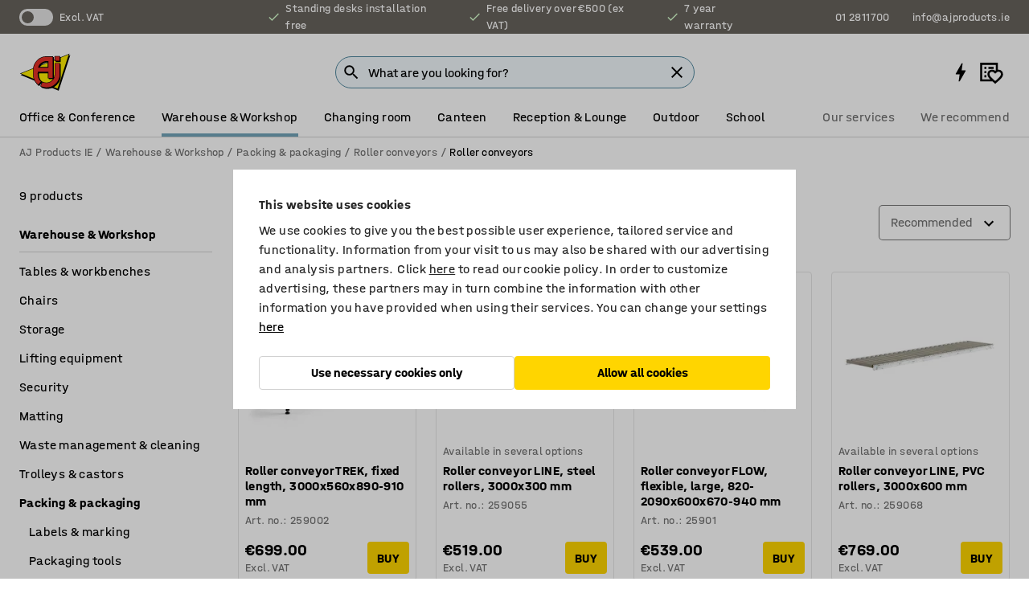

--- FILE ---
content_type: text/html; charset=utf-8
request_url: https://www.ajproducts.ie/warehouse-workshop/packing-packaging/roller-conveyors/roller-conveyors
body_size: 43088
content:

<!DOCTYPE html>
<html lang="en">

<head>
    <meta charset="utf-8" />
    <meta name="viewport" content="width=device-width, initial-scale=1.0">
    <meta name="theme-color" content="white" />

    <meta http-equiv="Content-Security-Policy" content="frame-src 'self'
https://*.cookiebot.com
https://*.cdn.optimizely.com
https://*.googletagmanager.com
https://*.cdn-pci.optimizely.com
https://*.google.com
https://*.google-analytics.com
https://*.checkout.dibspayment.eu
https://checkout.dibspayment.eu
https://*.ajprodukter.se
https://*.ajprodukter.no
https://*.ajprodukter.dk
https://*.ajprodukty.sk
https://*.ajprodukty.pl
https://*.ajprodukty.cz
https://*.ajproducts.co.uk
https://*.ajproducts.ie
https://*.ajprodukte.de
https://*.ajprodukte.at
https://*.ajproducten.nl
https://*.kataloska-prodaja.si
https://*.ajproduktai.lt
https://*.ajtooted.ee
https://*.ajprodukti.lv
https://*.ajtuotteet.fi
https://*.kataloska-prodaja.com
https://*.kataloska-prodaja.ba
https://*.ajvorulistinn.is
https://*.ajproizvodi.com
https://*.dibspayment.eu
https://*.doubleclick.net
https://*.facebook.com
https://*.imbox.io
https://*.criteo.com
https://*.hotjar.com
https://*.triggerbee.com
https://*.sleeknote.com
https://player.qiwio.io/
https://www.zbozi.cz
https://cdn2.charpstar.net/
https://charpstar.se/
https://aj.bokahem.se/js/app.js
https://aj.bokahem.se/css/app.css
https://ct.pinterest.com/
https://checkoutshopper.adyen.com/
https://checkoutshopper-live.adyen.com
https://www.youtube.com/
https://tricommerce.dk
 https://tiger.tricommerce.com
 https://mercell.com
 https://p2p.mercell.com;">

        <script type="text/javascript">
            !function (a, b, c, d, e, f, g, h) {
                a.RaygunObject = e, a[e] = a[e] || function () {
                    (a[e].o = a[e].o || []).push(arguments)
                }, f = b.createElement(c), g = b.getElementsByTagName(c)[0],
                    f.async = 1, f.src = d, g.parentNode.insertBefore(f, g), h = a.onerror, a.onerror = function (b, c, d, f, g) {
                        h && h(b, c, d, f, g), g || (g = new Error(b)), a[e].q = a[e].q || [], a[e].q.push({
                            e: g
                        })
                    }
            }(window, document, "script", "//cdn.raygun.io/raygun4js/raygun.min.js", "rg4js");
        </script>
        <script type="text/javascript">
            rg4js('apiKey', 'SVMda9UO1vTzMuMFlHhb6g');
            rg4js('enableCrashReporting', true);
            rg4js('setVersion', '149.0.0');
            rg4js('options', {
                ignore3rdPartyErrors: true,
                ignoreAjaxError: true,
                ignoreAjaxAbort: true,
                debugMode: true,
            });
        </script>
    <link rel="apple-touch-icon" sizes="180x180" href="/apple-touch-icon.png">
    <link rel="icon" type="image/png" href="/favicon-512x512.png" sizes="512x512">
    <link rel="icon" type="image/png" href="/favicon-192x192.png" sizes="192x192">
    <link rel="icon" type="image/png" href="/favicon-32x32.png" sizes="32x32">
    <link rel="icon" type="image/png" href="/favicon-16x16.png" sizes="16x16">
    <link rel="icon" type="image/png" href="/maskable_icon_x192.png" sizes="192x192">

    <link rel="manifest" href="/manifest">
    <link rel="mask-icon" href="/safari-pinned-tab.svg" color="#e63027">
    <meta name="msapplication-TileColor" content="#fff">
    <link rel="shortcut icon" href="/favicon.ico">

    <title>Roller conveyors | AJ Products IE</title><link rel="stylesheet" type="text/css" href="/assets/browser.bundle.6b8d2c0fc2936f47b7cf.css" />
<meta name="description" content="" data-dynamic="1" />
<meta name="robots" content="index,follow" data-dynamic="1" />
<meta property="og:url" content="https://www.ajproducts.ie/warehouse-workshop/packing-packaging/roller-conveyors/roller-conveyors" data-dynamic="1" />
<meta property="og:type" content="website" data-dynamic="1" />
<meta property="og:title" content="Roller conveyors" data-dynamic="1" />
<meta property="og:description" content="" data-dynamic="1" />

                <script>
                if (!('Promise' in window && Promise.prototype.finally)) {
                    document.write('<' + 'script src="/assets/polyfills.bundle.bbff1e5177c601f32b31.js" onerror="window.rg4js&&window.rg4js(\'send\', new Error(\'Failed to load: /assets/polyfills.bundle.bbff1e5177c601f32b31.js\'))"></' + 'script>');
                }
                </script>
                <script>
                window.scopeReady = new Promise(function (res, rej) { window.resolveScopeReady = res; window.rejectScopeReady = rej; });
                </script>
            <link rel="canonical" href="https://www.ajproducts.ie/warehouse-workshop/packing-packaging/roller-conveyors/roller-conveyors" id="link-canonical" />
<script src="/assets/browser.bundle.64b834596f0388deab47.js" async></script>
<script src="/assets/nitro.bundle.b8b2f38ac300bf05c0ba.js" async></script>
<script src="/assets/glitz.bundle.c109fca36cacfb727999.js" async></script>
<script src="/assets/vendor-f501a089.bundle.d29cb0664024d6a8fcd5.js" async></script>
<script src="/assets/6304.bundle.543874b7d4b3c760765a.js" async></script>
<script src="/assets/vendor-d2eb5610.bundle.a0125ec617ac52d68384.js" async></script>
<link rel="stylesheet" type="text/css" href="/assets/browser.bundle.6b8d2c0fc2936f47b7cf.css" />
<link rel="preload" href="/assets/HalvarAJPMittel-Rg.69f693f8a9de0cc6bc9f..woff2" as="font" crossorigin="anonymous" />
<link rel="preload" href="/assets/HalvarAJPMittel-Bd.e161d90eb98cc343e22d..woff2" as="font" crossorigin="anonymous" />


            <link rel="alternate" hreflang="sv-se" class="link-canonical-alternate" href="https://www.ajprodukter.se/lager-verkstad/pack-emballering/rullbanor/rullbanor">
            <link rel="alternate" hreflang="nb-no" class="link-canonical-alternate" href="https://www.ajprodukter.no/lager-og-verksted/pakking-og-emballering/transportband/rullebaner">
            <link rel="alternate" hreflang="da-dk" class="link-canonical-alternate" href="https://www.ajprodukter.dk/lager-vaerksted/pakning-emballage/rulleband/rullebaner">
            <link rel="alternate" hreflang="en-gb" class="link-canonical-alternate" href="https://www.ajproducts.co.uk/warehouse-workshop/packing-packaging/roller-conveyors/roller-conveyors">
            <link rel="alternate" hreflang="en-ie" class="link-canonical-alternate" href="https://www.ajproducts.ie/warehouse-workshop/packing-packaging/roller-conveyors/roller-conveyors">
            <link rel="alternate" hreflang="lt-lt" class="link-canonical-alternate" href="https://www.ajproduktai.lt/sandelis-ir-pramone/pakavimo-iranga-ir-priemones/konvejeriai/konvejeriai">
            <link rel="alternate" hreflang="de-at" class="link-canonical-alternate" href="https://www.ajprodukte.at/lager-industrie/kommissionieren-verpacken/rollenbahnen/rollenbahnen">
            <link rel="alternate" hreflang="de-de" class="link-canonical-alternate" href="https://www.ajprodukte.de/lager-industrie/kommissionieren-verpacken/rollenbahnen/rollenbahnen">
            <link rel="alternate" hreflang="lv-lv" class="link-canonical-alternate" href="https://www.ajprodukti.lv/noliktavu-aprikojums-un-darbnicu-aprikojums/iepakosanas-materiali-un-aprikojums/rullisu-konveijeri/rullisu-konveijeri">
            <link rel="alternate" hreflang="cs-cz" class="link-canonical-alternate" href="https://www.ajprodukty.cz/sklady-a-dilny/baleni-zbozi/valeckove-dopravniky/valeckove-dopravniky-pevne">
            <link rel="alternate" hreflang="pl-pl" class="link-canonical-alternate" href="https://www.ajprodukty.pl/przemysl-i-magazyn/pakowanie/przenosniki-rolkowe/przenosniki-rolkowe">
            <link rel="alternate" hreflang="sk-sk" class="link-canonical-alternate" href="https://www.ajprodukty.sk/sklad-a-dielna/balenie-a-paskovanie/valcekove-dopravniky/valcekove-dopravniky">
            <link rel="alternate" hreflang="hr-hr" class="link-canonical-alternate" href="https://www.ajproizvodi.com/industrija-i-skladiste/pakiranje/valjkasti-transporteri/valjkasti-transporteri">
            <link rel="alternate" hreflang="et-ee" class="link-canonical-alternate" href="https://www.ajtooted.ee/ladu-ja-toostus/pakkevahendid-ja-seadmed/konveierlindid/konveierlindid">
            <link rel="alternate" hreflang="fi-fi" class="link-canonical-alternate" href="https://www.ajtuotteet.fi/varasto-teollisuus/pakkausmateriaalit-ja-laitteet/rullaradat/rullaradat-saadettavat">
            <link rel="alternate" hreflang="is-is" class="link-canonical-alternate" href="https://www.ajvorulistinn.is/voruhusio-og-ionaourinn/pokkunarvorur/faeribond/faeribond">
            <link rel="alternate" hreflang="bs-ba" class="link-canonical-alternate" href="https://www.kataloska-prodaja.ba/industrija-i-skladiste/pakiranje/valjkasti-transporteri/valjkasti-transporteri">
            <link rel="alternate" hreflang="sr-rs" class="link-canonical-alternate" href="https://www.kataloska-prodaja.com/skladiste-i-radionica/alat-i-oprema-za-pakovanje/trake-sa-valjcima/trake-sa-valjcima">
            <link rel="alternate" hreflang="sl-si" class="link-canonical-alternate" href="https://www.kataloska-prodaja.si/skladisce-in-delavnica/pakiranje-in-embaliranje/valjcni-transporterji/valjcni-transporterji">
            <link rel="alternate" hreflang="nl-nl" class="link-canonical-alternate" href="https://www.ajproducten.nl/magazijn-werkplaats/verpakking-verpakkingsmateriaal/rollenbanen/rollenbanen">
    <style data-glitz>.a{background-color:white}.b{flex-direction:column;-webkit-box-orient:vertical;-webkit-box-direction:normal}.c{display:-webkit-box;display:-moz-box;display:-ms-flexbox;display:-webkit-flex;display:flex}.d{min-height:100vh}.e{pointer-events:none}.f{position:absolute}.g{opacity:0}.h{width:0}.i{height:0}.n{transform:translate(0, -100%)}.o{left:16px}.p{top:16px}.q{position:fixed}.r{font-size:16px}.s{padding-bottom:8px}.t{padding-top:8px}.u{padding-right:16px}.v{padding-left:16px}.w{height:40px}.a0{border-radius:4px}.a1{letter-spacing:0.4px}.a2{line-height:1.2}.a3{justify-content:center;-webkit-box-pack:center}.a4{align-items:center;-webkit-box-align:center}.a5{display:-webkit-inline-box;display:-moz-inline-box;display:-ms-inline-flexbox;display:-webkit-inline-flex;display:inline-flex}.a6{transition-timing-function:ease-out}.a7{transition-duration:200ms}.a8{transition-property:color, background-color, border-color;-webkit-transition-property:color, background-color, border-color;-moz-transition-property:color, background-color, border-color}.au{border-bottom-style:solid}.av{border-bottom-width:1px}.aw{border-bottom-color:#D1D1D1}.ax{border-top-style:solid}.ay{border-top-width:1px}.az{border-top-color:#D1D1D1}.b0{border-right-style:solid}.b1{border-right-width:1px}.b2{border-right-color:#D1D1D1}.b3{border-left-style:solid}.b4{border-left-width:1px}.b5{border-left-color:#D1D1D1}.b6{outline-offset:5px}.b7{font-weight:bold}.b8{text-transform:uppercase}.b9{color:black}.be{text-shadow:none}.bf{cursor:pointer}.bg{text-align:inherit}.bh{text-decoration:none}.bi{-webkit-user-select:none;-moz-user-select:none;-ms-user-select:none;user-select:none}.bj{font-variant:inherit}.bk{font-style:inherit}.bl{font-family:inherit}.bo{z-index:6}.bp{min-height:auto}.bq{position:relative}.br{top:0}.bs{will-change:opacity}.bt{width:100%}.bu{height:100%}.bv{left:0}.bw{bottom:0}.bx{right:0}.by{background-color:black}.bz{transition-timing-function:ease-in-out}.c0{transition-property:opacity;-webkit-transition-property:opacity;-moz-transition-property:opacity}.c1{border-bottom-color:#c5511a}.c2{border-top-color:#c5511a}.c3{border-right-color:#c5511a}.c4{border-left-color:#c5511a}.c5{background-color:#FFEBD6}.c6{border-bottom-width:2px}.c7{border-top-width:2px}.c8{border-right-width:2px}.c9{border-left-width:2px}.ca{margin-bottom:16px}.cb{margin-top:16px}.cc{padding-bottom:16px}.cd{padding-top:16px}.ce{pointer-events:auto}.cp{transition-duration:300ms}.cq{transition-property:box-shadow;-webkit-transition-property:box-shadow;-moz-transition-property:box-shadow}.cr{min-height:0}.cs{transition-property:all;-webkit-transition-property:all;-moz-transition-property:all}.ct{transform:translateY(0)}.cu{opacity:1}.cv{max-height:50px}.d1{color:white}.d2{background-color:#68635D}.d3{font-size:14px}.d4{min-height:32px}.d5{width:1366px}.d6{max-width:calc(100vw - 48px)}.d7{margin-right:auto}.d8{margin-left:auto}.d9{display:block}.da{flex-wrap:wrap;-webkit-box-lines:multiple}.db{flex-basis:0%}.dc{flex-shrink:1}.dd{flex-grow:1;-webkit-box-flex:1}.de{font-weight:initial}.dj{margin-right:8px}.dk{margin-bottom:0}.dl{height:21px}.dm{width:42px}.dn{display:inline-block}.dz{outline-offset:3px}.e0{transition-property:transform;-webkit-transition-property:transform;-moz-transition-property:transform}.e1{transition-duration:0.4s}.e2{border-radius:15px}.e3{background-color:#E6E6E6}.e5{flex-grow:2;-webkit-box-flex:2}.e6{margin-right:32px}.e9{text-decoration:inherit}.ea{color:inherit}.eb{color:#D6FFCD}.ec{font-size:1.3em}.ed{height:1em}.ee{width:1em}.ef{margin-left:6px}.en{justify-content:flex-end;-webkit-box-pack:end}.eo{margin-right:20px}.ez{display:none}.f0{stroke:none}.f1{top:-1px}.f3{margin-left:8px}.f4{font-size:1.4em}.f6{z-index:1}.f7{align-items:flex-start;-webkit-box-align:start}.fh{padding-top:20px}.fi{flex-basis:auto}.fj{flex-shrink:0}.fk{margin-top:4px}.fl{justify-content:space-between;-webkit-box-pack:justify}.fm{flex-direction:row;-webkit-box-orient:horizontal;-webkit-box-direction:normal}.fn{gap:32px}.fo{flex-grow:0;-webkit-box-flex:0}.fp{flex-basis:33%}.fs{text-decoration:underline}.ft{padding-right:0}.fu{padding-left:0}.fv{min-width:40px}.fw{line-height:1.5}.fx{background-color:transparent;background-color:initial}.fy{border-bottom-width:0}.fz{border-top-width:0}.g0{border-right-width:0}.g1{border-left-width:0}.g2{font-weight:inherit}.g3{margin-right:12px}.g4{margin-left:12px}.g5{width:30px}.g6{height:30px}.g7{font-size:1.5em}.ga{flex-basis:100%}.gb{width:447px}.gc{justify-content:flex-start;-webkit-box-pack:start}.gf{width:calc(100% - 16px)}.gg{margin-right:unset}.gh{margin-left:unset}.gi{width:inherit}.gk{transform:scale(1.3)}.gl{white-space:normal}.gm{white-space:nowrap}.gn{transform:scale(1)}.go{text-align:center}.gp{transition-property:opacity, transform;-webkit-transition-property:opacity, transform;-moz-transition-property:opacity, transform}.gq{text-overflow:ellipsis}.gr{overflow:hidden}.gs{background-color:#F1F8FC}.gt{border-radius:50px 0 0 50px}.gu{padding-bottom:3px}.gv{padding-top:3px}.gw{padding-right:3px}.gx{padding-left:3px}.h3{border-bottom-color:#4F879E}.h4{border-top-color:#4F879E}.h5{border-right-color:#4F879E}.h6{border-left-color:#4F879E}.hg{padding-left:40px}.hh{border-radius:50px}.hi{cursor:-webkit-text;cursor:text}.hj{right:10px}.hk{transform:translateY(-50%)}.hl{top:50%}.hm{border-radius:0}.hn{padding-bottom:0}.ho{padding-top:0}.hp{font-size:inherit}.hq{gap:8px}.hs{gap:4px}.ht{padding-right:4px}.hu{padding-left:4px}.hv{transform:scaleY(1)}.hw{will-change:transform}.hx{width:24px}.hy{font-size:1px}.hz{height:1px}.i0{visibility:hidden}.i1{align-items:flex-end;-webkit-box-align:end}.i2{outline-offset:0}.i3{min-height:30px}.i4{min-width:30px}.i8{transform:scale(0)}.i9{border-radius:100vw}.ia{font-size:12px}.ib{right:calc(50% - 15px)}.ic{min-width:9px}.id{height:9px}.ie{background-color:#e4251b}.if{margin-right:0}.ig{margin-left:0}.ih{max-height:100px}.ij{margin-left:-32px}.ik{margin-left:32px}.il{padding-bottom:12px}.im{padding-top:4px}.ix{color:#737373}.iy{box-shadow:0px 3px 5px 0px rgba(151, 151, 151, 0.5)}.iz{max-height:calc(100vh - 100% - 32px)}.j0{overflow-y:auto}.j1{margin-top:1px}.j3{max-width:100%}.j4{margin-bottom:8px}.j5{margin-top:8px}.j8{list-style:none}.jb{width:calc(80% - (32px * 0.8))}.jc{order:2}.jd{margin-top:0}.je{text-align:left}.jf{min-height:1.5em}.jg{font-family:HalvarMittel}.jh{font-size:24px}.jj{padding-right:8px}.jk{display:contents}.jl{z-index:5}.jm{top:calc(100% + 8px)}.jo{margin-right:16px}.jp{transition-property:border-color;-webkit-transition-property:border-color;-moz-transition-property:border-color}.jq{width:20px}.jv{box-shadow:0 0 0 1px #737373}.jw{box-sizing:border-box}.jx{min-width:64px}.jy{min-height:40px}.jz{overflow-x:hidden}.k0{margin-bottom:auto}.k1{margin-top:auto}.k2{clip:rect(0 0 0 0)}.k3{-webkit-clip-path:inset(100%);clip-path:inset(100%)}.k4{margin-bottom:-1px}.k5{margin-top:-1px}.k6{margin-right:-1px}.k7{margin-left:-1px}.k8{width:1px}.k9{z-index:3}.ka{min-width:calc(100% - 32px)}.kb{margin-top:-16px}.kc{margin-bottom:32px}.kd{order:3}.ke{grid-template-columns:repeat(4, minmax(0, 1fr));-ms-grid-columns:repeat(4, minmax(0, 1fr))}.kf{grid-row-gap:24px}.kg{grid-column-gap:24px}.kh{display:-ms-grid;display:grid}.ki{max-width:350px}.kq{border-bottom-width:thin}.kr{border-bottom-color:#E6E6E6}.ks{border-top-width:thin}.kt{border-top-color:#E6E6E6}.ku{border-right-width:thin}.kv{border-right-color:#E6E6E6}.kw{border-left-width:thin}.kx{border-left-color:#E6E6E6}.ky{padding-left:8px}.kz{right:8px}.l0{top:8px}.l1{left:unset}.l5{object-fit:cover}.l6{object-position:center}.l7{transition-timing-function:ease-in}.l8{margin-bottom:4px}.l9{word-break:break-word}.la{flex-basis:0}.lb{align-items:baseline;-webkit-box-align:baseline}.lc{-webkit-column-gap:8px;column-gap:8px}.ld{-webkit-column-gap:16px;column-gap:16px}.le{order:0}.lf{font-size:20px}.lg{font-weight:700}.lh{line-height:1}.li{font-weight:normal}.lj{padding-right:12px}.lk{padding-left:12px}.lp{border-bottom-color:transparent}.lq{border-top-color:transparent}.lr{border-right-color:transparent}.ls{border-left-color:transparent}.lt{background-color:#FFD500}.lu{margin-top:24px}.lv{align-self:center;-ms-grid-row-align:center}.lw{order:4}.lx{box-shadow:0 1px 8px 0 rgba(0,0,0,0.2)}.ly{border-bottom-left-radius:4px}.lz{border-top-left-radius:4px}.m0{min-width:50px}.m1{z-index:8}.m2{bottom:110px}.m3{width:calc(20% - (32px * 0.2))}.m4{order:1}.m5{position:-webkit-sticky;position:sticky}.m7{min-height:calc(32px + 2px)}.mf{padding-bottom:6px}.mg{padding-top:6px}.mh{margin-top:64px}.mi{margin-right:-50vw}.mj{margin-left:-50vw}.mk{right:50%}.ml{left:50%}.mm{width:100vw}.mn{max-width:unset}.mo{background-color:#f3f3f3}.mp{padding-bottom:24px}.mq{padding-top:24px}.mr{width:850px}.ms{background-color:#F3F3F3}.mv{width:calc(100% / 4)}.mw{max-width:calc(100% / 4)}.mz{min-height:62px}.n0{display:inline}.n1{height:inherit}.n2{min-height:inherit}.n3{background-color:transparent}.n4{margin-right:4px}.n5{margin-left:4px}.n6{width:48px}.n7{object-fit:contain}.n8{width:78.68852459016394px}.na{width:61.53846153846153px}.nc{width:82.75862068965517px}.ne{width:133.33333333333334px}.ng{width:38.095238095238095px}.ni{padding-bottom:initial}.nj{padding-top:initial}.nl{stroke-width:1.5}.nm{content-visibility:hidden}.nn{transform:translatex(-100%)}.no{-webkit-overflow-scrolling:touch}.np{will-change:opacity, transform}.nq{outline-offset:-2px}.nr{padding-right:48px}.ns{height:auto}.nt{min-height:48px}.nu{right:16px}.nv{transform:rotate(270deg)}.nw{z-index:4}.nx{transform:translateX(-50%)}.ny{z-index:15}.j:focus{pointer-events:none}.k:focus{opacity:0}.l:focus{z-index:7}.m:focus{transform:translate(0, 0)}.am:focus{outline-color:#16819D}.ba:focus{border-radius:4px}.bb:focus{outline-style:solid}.bc:focus{outline-width:0}.bd:focus{isolation:initial}.eu:focus{outline-color:transparent}.gy:focus{border-bottom-color:#4F879E}.gz:focus{border-top-color:#4F879E}.h0:focus{border-right-color:#4F879E}.h1:focus{border-left-color:#4F879E}.h7:focus{outline-color:#4F879E}.h8:focus{border-right-width:1px}.h9:focus{border-left-width:1px}.ha:focus{border-bottom-width:1px}.hb:focus{border-bottom-style:solid}.hc:focus{border-top-width:1px}.hd:focus{border-top-style:solid}.he:focus{border-right-style:solid}.hf:focus{border-left-style:solid}.x:is(.disabledLink){cursor:not-allowed}.y:disabled{cursor:not-allowed}.ag:disabled{border-bottom-color:#D1D1D1}.ah:disabled{border-top-color:#D1D1D1}.ai:disabled{border-right-color:#D1D1D1}.aj:disabled{border-left-color:#D1D1D1}.ak:disabled{background-color:white}.al:disabled{color:#737373}.lm:disabled{background-color:#D1D1D1}.z:active{outline-width:0}.ev:active{text-decoration:underline}.ew:active{color:#16819D}.i6:active{text-decoration:inherit}.i7:active{color:inherit}.m8:active{font-weight:bold}.m9:active{font-size:16px}.ma:active{text-decoration:none}.a9:disabled:hover{border-bottom-color:#D1D1D1}.aa:disabled:hover{border-top-color:#D1D1D1}.ab:disabled:hover{border-right-color:#D1D1D1}.ac:disabled:hover{border-left-color:#D1D1D1}.ae:disabled:hover{background-color:white}.af:disabled:hover{color:#737373}.ll:disabled:hover{background-color:#D1D1D1}.an:hover:not([disabled],.disabledLink){color:black}.ao:hover:not([disabled],.disabledLink){background-color:#f3f3f3}.ln:hover:not([disabled],.disabledLink){background-color:#F2CA00}.ap:active:not([disabled],.disabledLink){border-bottom-color:#f3f3f3}.aq:active:not([disabled],.disabledLink){border-top-color:#f3f3f3}.ar:active:not([disabled],.disabledLink){border-right-color:#f3f3f3}.as:active:not([disabled],.disabledLink){border-left-color:#f3f3f3}.at:active:not([disabled],.disabledLink){background-color:#f3f3f3}.lo:active:not([disabled],.disabledLink){background-color:#FFF0A3}.dg:has(:focus-within)> span{outline-style:solid}.dh:has(:focus-within)> span{outline-color:inherit}.di:has(:focus-within)> span{outline-width:2px}.do::before{background-color:#68635D}.dp::before{transition-timing-function:ease-in-out}.dq::before{transition-duration:0.4s}.dr::before{transition-property:transform;-webkit-transition-property:transform;-moz-transition-property:transform}.ds::before{border-radius:50%}.dt::before{bottom:3px}.du::before{left:3px}.dv::before{width:15px}.dw::before{height:15px}.dx::before{position:absolute}.dy::before{content:""}.e4:first-letter{text-transform:uppercase}.e7:hover{text-decoration:inherit}.e8:hover{color:inherit}.fq:hover{text-decoration:underline}.fr:hover{color:#16819D}.gj:hover{cursor:initial}.hr:hover{cursor:pointer}.i5:hover{text-decoration:none}.iw:hover{color:black}.jn:hover{border-bottom-color:#737373}.ju:hover{box-shadow:0 0 0 1px #16819D}.mb:hover{font-weight:bold}.mc:hover{font-size:16px}.h2::placeholder{color:black}.ii:nth-child(n+2){margin-left:0}.in::after{border-bottom-color:transparent}.io::after{border-bottom-style:solid}.ip::after{border-bottom-width:4px}.iq::after{width:100%}.ir::after{bottom:0}.is::after{right:0}.it::after{position:absolute}.iu::after{content:""}.iv::after{border-bottom-color:#72A5BA}.j6:empty:before{white-space:pre}.j7:empty:before{content:" "}.j9:after{white-space:pre}.ja:after{content:" / "}.jr:focus-within{outline-style:solid}.js:focus-within{outline-color:#16819D}.jt:focus-within{outline-width:2px}.l2:before{padding-top:100%}.l3:before{float:left}.l4:before{content:""}.n9:before{padding-top:61%}.nb:before{padding-top:78%}.nd:before{padding-top:57.99999999999999%}.nf:before{padding-top:36%}.nh:before{padding-top:126%}.md:last-child{padding-bottom:0}.nk:last-child{margin-right:0}.me:first-child{padding-top:12px}</style><style data-glitz media="print">.bm{min-height:0}.bn{position:relative}.cf{box-shadow:none}.cg{border-bottom-style:solid}.ch{border-bottom-width:1px}.ci{border-bottom-color:#D1D1D1}.cj{margin-bottom:24px}.ck{margin-top:24px}.cl{padding-bottom:0}.cm{min-height:auto}.cn{justify-content:flex-start;-webkit-box-pack:start}.co{font-size:14px}.cw{pointer-events:auto}.cx{opacity:1}.cy{max-height:50px}.cz{transform:none}.d0{height:0}.df{display:none}.eg{z-index:10}.eh{color:black}.ei{transform:translate(-50%, 0)}.ej{left:50%}.ek{top:60px}.el{position:absolute}.em{display:-webkit-box;display:-moz-box;display:-ms-flexbox;display:-webkit-flex;display:flex}.ep{margin-bottom:16px}.eq{margin-top:16px}.er{margin-right:16px}.es{margin-left:16px}.et{align-items:center;-webkit-box-align:center}.ex{font-size:2.2em}.ey{display:block}.f2{white-space:nowrap}.f5{height:100%}.fb{margin-top:0}.fc{padding-bottom:8px}.fd{padding-top:8px}.fe{flex-direction:column;-webkit-box-orient:vertical;-webkit-box-direction:normal}.ff{margin-bottom:32px}.fg{justify-content:space-evenly;-webkit-box-pack:space-evenly}.j2{min-height:initial}.mt{width:100%}.mu{justify-content:center;-webkit-box-pack:center}.mx{margin-right:32px}.my{margin-left:32px}.f8:after{font-size:10px}.f9:after{white-space:nowrap}.fa:after{content:attr(data-page-url)}</style><style data-glitz media="(min-width: 1024px)">.g8{flex-basis:auto}.g9{flex-shrink:0}.gd{max-width:585px}.ge{width:100%}.ji{margin-top:12px}.kn{transition-timing-function:ease-out}.ko{transition-duration:200ms}.kp{transition-property:border-color;-webkit-transition-property:border-color;-moz-transition-property:border-color}.m6{margin-bottom:24px}.kj:hover{border-bottom-color:#737373}.kk:hover{border-top-color:#737373}.kl:hover{border-right-color:#737373}.km:hover{border-left-color:#737373}</style>
        <script data-cookieconsent="ignore" data-ot-ignore="true">
            window.dataLayer = window.dataLayer || [];
            function gtag() {
                dataLayer.push(arguments);
            }
            gtag("consent", "default", {
                ad_storage: "denied",
                ad_user_data: 'denied',
                ad_personalization: 'denied',
                analytics_storage: "denied",
                functionality_storage: 'denied',
                personalization_storage: 'denied',
                security_storage: 'denied',
                wait_for_update: 500,
            });
            gtag("set", "ads_data_redaction", true);
        </script>
        <script data-cookieconsent="ignore" type="text/javascript" data-ot-ignore="true" >
            if (!('dataLayer' in window)) {
                window.dataLayer = [];
            }

            window.dataLayer.push({
                event: 'originalReferrer',
                originalReferrer: document.referrer,
            });

            window.dataLayer.push({
                event: 'originalLocation',
                originalLocation: document.location.href,
            });

            window.gtmEnabled = true;
        </script>
<!-- Google Tag Manager -->
<script data-cookieconsent="ignore">(function(w,d,s,l,i){w[l]=w[l]||[];w[l].push({'gtm.start':
new Date().getTime(),event:'gtm.js'});var f=d.getElementsByTagName(s)[0],
j=d.createElement(s),dl=l!='dataLayer'?'&l='+l:'';j.async=true;j.src=
'https://www.googletagmanager.com/gtm.js?id='+i+dl;f.parentNode.insertBefore(j,f);
})(window,document,'script','dataLayer','GTM-K2RM35S');</script>
<!-- End Google Tag Manager -->        <script id="Cookiebot" src="https://consent.cookiebot.com/uc.js" data-cbid="a88b88ea-38c4-4406-bfc9-5471fb9df620"
            data-culture="en" type="text/javascript" async></script>

        <script type="text/javascript">
                window.externalScriptEnable = true;
        </script>

    <script>
        window.isPrivateBusinessSelectorEnabled = false;
    </script>   
</head>

<body class="aj-site">

<!-- Google Tag Manager (noscript) -->
<noscript><iframe src="https://www.googletagmanager.com/ns.html?id=GTM-K2RM35S"
height="0" width="0" style="display:none;visibility:hidden"></iframe></noscript>
<!-- End Google Tag Manager (noscript) -->

    <div id="container"><div><div class="a b c d"><div id="focusreset-nitro" tabindex="-1" class="e f g h i"></div><button aria-label="Skip to content" type="button" class="j k e g l m n o p q r s t u v w x y z a0 a1 a2 a3 a4 a5 a6 a7 a8 a9 aa ab ac ae af ag ah ai aj ak al am an ao ap aq ar as at au av aw ax ay az b0 b1 b2 b3 b4 b5 b6 b7 b8 a b9 ba bb bc bd be bf bg bh bi bj bk bl">Skip to content</button><header class="bm bn e bo bp bq br"><div class="e g bs bt bu bv bw bx br q by bz a7 c0"></div><noscript><div class="a3 c1 c2 c3 c4 c5 b9 au c6 ax c7 b0 c8 b3 c9 a0 ca cb cc cd u v c"><div>Seems like your browser does not have JavaScript enabled, this is needed to be able to use the site</div></div></noscript><div class="bq"><div class="height-measuring-wrapper ce"><div class="cf cg ch ci cj ck cl cm cn co bz cp cq bq cr b c au av aw bt a b9"><div><div class="bz cs cp ce ct cu cv cw cx cy cz d0 d1 d2 d3 c bt"><div class="d0 d4 d5 d6 d7 d8 d9"><div class="a4 bu a3 da c"><div class="db dc dd a4 c de d3 df"><label aria-label="Excl. VAT" class="dg dh di dj dk dl dm dn bq"><input type="checkbox" class="i h g"/><span class="do dp dq dr ds dt du dv dw dx dy dz e0 bz e1 e2 e3 bw bx bv br bf f"></span></label><span class="d1 e4">Excl. VAT</span></div><div class="db dc e5 c a3 a4 df"><div class="e6 e7 e8 e9 a4 ea c"><svg xmlns="http://www.w3.org/2000/svg" height="1em" viewBox="0 0 24 24" width="1em" class="eb ec ed ee a5"><path d="M0 0h24v24H0V0z" fill="transparent"></path><path fill="currentColor" d="M9 16.17L4.83 12l-1.42 1.41L9 19 21 7l-1.41-1.41L9 16.17z"></path></svg><div class="ef dn">Standing desks  installation free</div></div><div class="e6 e7 e8 e9 a4 ea c"><svg xmlns="http://www.w3.org/2000/svg" height="1em" viewBox="0 0 24 24" width="1em" class="eb ec ed ee a5"><path d="M0 0h24v24H0V0z" fill="transparent"></path><path fill="currentColor" d="M9 16.17L4.83 12l-1.42 1.41L9 19 21 7l-1.41-1.41L9 16.17z"></path></svg><div class="ef dn">Free delivery over €500 (ex VAT)</div></div><div class="e7 e8 e9 a4 ea c"><svg xmlns="http://www.w3.org/2000/svg" height="1em" viewBox="0 0 24 24" width="1em" class="eb ec ed ee a5"><path d="M0 0h24v24H0V0z" fill="transparent"></path><path fill="currentColor" d="M9 16.17L4.83 12l-1.42 1.41L9 19 21 7l-1.41-1.41L9 16.17z"></path></svg><div class="ef dn">7 year warranty</div></div></div><div class="eg eh ei ej ek el em en db dc dd c"><a aria-label="Call 01 2811700" target="_blank" class="eo ep eq er es et em e7 e8 e9 ea ba bb eu bc bd ev ew" href="tel:01 2811700"><svg xmlns="http://www.w3.org/2000/svg" height="1em" viewBox="0 0 24 24" width="1em" class="ex eh ey ez d1 ec f0 f1 bq ed ee"><path d="M0 0h24v24H0V0z" fill="none"></path><path fill="currentColor" d="M6.54 5c.06.89.21 1.76.45 2.59l-1.2 1.2c-.41-1.2-.67-2.47-.76-3.79h1.51m9.86 12.02c.85.24 1.72.39 2.6.45v1.49c-1.32-.09-2.59-.35-3.8-.75l1.2-1.19M7.5 3H4c-.55 0-1 .45-1 1 0 9.39 7.61 17 17 17 .55 0 1-.45 1-1v-3.49c0-.55-.45-1-1-1-1.24 0-2.45-.2-3.57-.57-.1-.04-.21-.05-.31-.05-.26 0-.51.1-.71.29l-2.2 2.2c-2.83-1.45-5.15-3.76-6.59-6.59l2.2-2.2c.28-.28.36-.67.25-1.02C8.7 6.45 8.5 5.25 8.5 4c0-.55-.45-1-1-1z"></path></svg><span class="f2 f3">01 2811700</span></a><a aria-label="Send email to info@ajproducts.ie" target="_blank" class="ep eq er es et em e7 e8 e9 ea ba bb eu bc bd ev ew" href="mailto:info@ajproducts.ie"><svg xmlns="http://www.w3.org/2000/svg" height="1em" viewBox="0 0 24 24" width="1em" class="ex eh ey ez d1 f4 f1 bq ed ee"><path d="M0 0h24v24H0V0z" fill="none"></path><path fill="currentColor" d="M22 6c0-1.1-.9-2-2-2H4c-1.1 0-2 .9-2 2v12c0 1.1.9 2 2 2h16c1.1 0 2-.9 2-2V6zm-2 0l-8 5-8-5h16zm0 12H4V8l8 5 8-5v10z"></path></svg><span class="f2 f3">info@ajproducts.ie</span></a></div></div></div></div></div><div class="f5 f6 a f7 b c d5 d6 d7 d8"><div data-page-url="https://www.ajproducts.ie/warehouse-workshop/packing-packaging/roller-conveyors/roller-conveyors" id="top-area" class="f8 f9 fa fb fc fd fe ff fg cc fh fi fj dd fk a4 bt fl fm c bq"><div class="fn a4 c fo dc fp"><a aria-label="Go to startpage" id="top-area-home" class="ba bb eu bc bd ev ew fq fr fs b9" data-scope-link="true" href="/"><svg xmlns="http://www.w3.org/2000/svg" xml:space="preserve" viewBox="133 300 330 247" height="48" class="d9"><path d="m380.69 532.11-1.49-.62-239.42-98.95-3.41-1.4 3.42-1.37 312.6-124.8 2.98-1.19-.99 3.05-73.19 223.74z"></path><path d="m385.69 541.11-1.49-.62-239.42-98.95-3.41-1.4 3.42-1.37 312.6-124.8 2.98-1.19-.99 3.05-73.19 223.74z"></path><path fill="#FFED00" d="m144.09 431.23 234.51 96.75 71.67-219.1z"></path><path d="M398.91 357.84h-33.2v-1.5l.03-29.66v-1.5h1.49l30.18-.04h1.5v32.7M312.38 529.39c-19.33 0-36.97-8.45-37.71-8.8l-1.31-.64.6-1.33 13.15-29.04.64-1.41 1.39.67c7.87 3.83 16.16 5.77 24.62 5.77 14.2 0 24.13-5.54 24.23-5.6 18.36-12.06 26.61-24.87 27.49-42.77l.01-.11.02-.1c.22-1.11.23-1.41.23-1.42v-74.83h1.5l30.23-.05h1.5v80.75c-.03.35-.7 8.68-3.05 17.04-3.96 14.08-11.66 26.04-25.74 40-17.04 14.97-30.94 19.09-50.65 21.46-2.32.27-4.71.41-7.15.41"></path><path d="m259.45 511.14-.43-.37c-14.01-11.93-30.28-29.72-31.82-61.65-.61-12.68-.21-36.16.5-50.65v-.09l.02-.09c3.07-17.81 10.72-32.95 23.39-46.28 8.65-9.1 27.33-24.64 55.24-26.46h47.77l-.01 1.5V467.5h-1.57c-1.25 0-19.06-.03-26.18-.04h-4.42v-38h-61.92c-4.15 42.06 20.8 53.65 21.88 54.13l1.85.82-1.31 1.53s-5.3 6.17-10.62 12.34c-2.66 3.08-5.32 6.17-7.32 8.48-3.78 4.36-3.78 4.36-4.48 4.37zm7.41-121.78c3.34.03 10.86.05 20.79.05 12.38 0 23.98-.03 27.91-.07l-.07-29.46c-26.79.41-44.24 17.11-48.63 29.48M394.14 351.76h-34.9v-1.5l.02-29.95v-1.5h34.879999999999995v32.95"></path><path d="M307.64 522.74c-19.22 0-38.58-8.76-39.4-9.14l-1.38-.63.64-1.37 12.75-27.25.64-1.38 1.37.67c7.57 3.68 15.57 5.55 23.76 5.55 14.81 0 25.34-6.17 25.44-6.24 18.39-12.08 26.63-24.89 27.52-42.79l.01-.11.02-.1c.21-1.11.23-1.41.23-1.42V363.7h34.87v1.5l.13 78.87c-.02.4-.5 7.76-3.57 17.5-3.17 10.08-9.43 25.19-27.09 39.95-15.33 13.33-28.53 18.82-50.44 20.97-1.76.16-3.61.25-5.5.25"></path><path d="m254.66 506.89-1.31-1.23-1.58-1.6c-12.76-12.96-28.63-29.08-30.1-59.63-.61-12.66-.21-36.15.5-50.64v-.09l.01-.09c3.07-17.81 10.72-32.95 23.39-46.28 8.65-9.1 27.33-24.64 55.24-26.46h48.7v1.5s.02 100.73.02 138.49v.3l-.12.28c-.39.93-.45.93-3.62.93h-29.4V423.1h-62.13c-3.72 41.95 19.46 57.59 19.7 57.74l1.42.93-1.09 1.3c-7.14 8.47-17.99 21.4-18.63 22.33zm2.48-115.35c1.61.01 4.66.02 10.41.02 16.42 0 42.64-.06 48.98-.12v-37.35c-1.79-.1-3.53-.16-5.2-.16-12.9 0-23.22 3.11-33.45 10.07l-.06.04-.06.03c-14.36 7.98-19.32 22.56-20.62 27.47"></path><path fill="#E63027" d="M362.27 321.81h28.88v26.97h-28.88zM282.35 487l-4.25 9.05c-1.11 2.41-3.19 6.81-3.19 6.81-1.34 2.91-4.03 8.61-4.03 8.61 4.36 1.84 9.3 3.42 9.3 3.42 3.84 1.2 7.52 2.14 7.52 2.14 2.47.63 6.53 1.42 6.53 1.42 3.09.56 7.08.98 7.08.98 3.73.44 8.81.27 8.81.27 1.88-.06 6.47-.61 6.47-.61 1.16-.13 4.13-.58 4.13-.58 1.06-.16 3.72-.64 3.72-.64 1.2-.2 3.61-.75 3.61-.75 2.31-.53 4.64-1.23 4.64-1.23 1.95-.56 3.91-1.28 3.91-1.28 1.13-.41 3.48-1.36 3.48-1.36.81-.34 3.19-1.47 3.19-1.47.64-.31 2.33-1.2 2.33-1.2.33-.16 2-1.11 2-1.11 1.17-.6 5.18-3.27 5.18-3.27 5.81-4.08 10.88-8.69 10.88-8.69 4.33-3.59 9.55-9.75 9.55-9.75 4.29-4.99 7.76-11.09 7.76-11.09 3.45-5.99 5.47-11.96 5.47-11.96 3.84-9.67 4.82-20.67 4.82-20.67l-.13-77.36h-28.88v71.88s-.25 4.06-.72 6.86c0 0-.63 5.27-2.19 9.48 0 0-1.59 4.75-3.16 7.28 0 0-2.66 5.19-7.03 9.92 0 0-3.25 3.73-8.13 7.64 0 0-3.63 2.95-7.97 5.78 0 0-4.52 2.56-9.53 3.98 0 0-6.63 2.23-14.38 2.61 0 0-6.16.45-11.97-.63.01 0-7.13-.93-14.82-4.48"></path><path fill="#E63027" d="m346.55 459.36-.02-135.48-45.61-.02s-6.88.42-13.23 2.05c0 0-5.72 1.23-12.45 4.17 0 0-2.28 1-3.23 1.48 0 0-3.06 1.56-3.66 1.91 0 0-3.22 1.78-5.03 3.02 0 0-3.13 2.06-5.19 3.64 0 0-1.69 1.31-2.19 1.73 0 0-2.95 2.44-4.06 3.5 0 0-2.94 2.78-3.25 3.14 0 0-2.67 2.8-3.09 3.33 0 0-2.22 2.53-3.36 3.98 0 0-2.52 3.19-4.58 6.34 0 0-1.64 2.55-2.11 3.38 0 0-1.39 2.48-1.69 3.03 0 0-1.47 2.72-1.98 3.95 0 0-1.17 2.56-1.64 3.77 0 0-.81 2.11-1.3 3.42 0 0-1.16 3.45-1.66 5.22 0 0-.94 3.63-1.3 5.23 0 0-.52 2.44-.77 3.86 0 0-.27 6.81-.39 10.23 0 0-.19 7.42-.25 10.61 0 0-.09 5.59-.13 8.23 0 0 .02 2.81-.02 5.94 0 0 .05 4.83.06 7.63 0 0 .05 3.45.3 8.81 0 0 .34 5.7 1.31 10.42 0 0 .8 4.05 2.11 8.25 0 0 1.28 4.03 3.16 8.11 0 0 1.42 3.14 4.03 7.47 0 0 2.13 3.39 5.02 7.27 0 0 2.03 2.48 3.41 4.17 0 0 3.33 3.78 5.45 5.98l5.08 5.19 16.68-19.97s-3.03-2.47-5.76-5.73c0 0-2.97-3.63-4.81-6.73 0 0-1.92-3.34-2.27-4.14 0 0-2.06-4.3-2.83-6.58 0 0-1.45-4.13-2.36-7.98 0 0-1.22-5.55-1.59-9.59 0 0-.48-4.53-.48-9.23 0 0 .05-5 .23-7.16 0 0 .3-3.86.45-5.08l67.86-.02v39.25zm-29.31-64.94-61.95.09c-1.61-.03-1.52-1.69-1.52-1.69.05-.41.13-.64.13-.64.36-1.55.42-1.72.42-1.72 1.34-4.73 3.09-8.25 3.09-8.25 1.61-3.56 4.16-7.2 4.16-7.2 2.22-3.48 6.09-7.17 6.09-7.17 4.41-4.08 6.84-5.31 6.84-5.31 2.69-1.75 5.66-3.52 5.66-3.52 3.33-2.02 7.3-3.66 7.3-3.66 5.98-2.47 11.03-3.28 11.03-3.28 5.22-.94 8.98-1.05 8.98-1.05 2.31-.17 6.05-.06 6.05-.06 2.17.02 5.98.33 5.98.33l.02 43.13z"></path></svg></a><button aria-label="Open main menu" tabindex="-1" type="button" class="e c0 cp bz g df ft fu fv r s t w fw x y z a0 a1 a3 a4 a5 ea ba bb eu bc bd be bf fx bg bh bi fy fz g0 g1 g2 bj bk bl"><svg xmlns="http://www.w3.org/2000/svg" height="1em" viewBox="0 0 24 24" width="1em" class="g3 g4 g5 g6 b9 g7 a5"><path d="M0 0h24v24H0V0z" fill="none"></path><path fill="currentColor" d="M3 18h18v-2H3v2zm0-5h18v-2H3v2zm0-7v2h18V6H3z"></path></svg></button></div><div class="g8 g9 ga dc fo gb df bq gc c"><form action="/search" class="gd ge gf gg gh a4 c bq"><div class="dd bq"><div class="br bv f"><div class="dn bt"><div class="gi a5"><span class="gj gi a4 a5"><button tabindex="-1" state="[object Object]" aria-label="Search" class=" feedback-default gk gl bq df ft fu fv r s t w fw x y z a0 a1 a3 a4 a5 a6 a7 a8 ea ba bb eu bc bd be bf fx bg bh bi fy fz g0 g1 g2 bj bk bl" type="submit"><span class="feedback-text gm gn cu go a3 a4 c a6 a7 gp gq gr"><svg xmlns="http://www.w3.org/2000/svg" viewBox="0 0 24 24" width="1em" height="1em" class="b9 gs gt gu gv gw gx d9 g7 ed ee"><path fill="none" d="M0 0h24v24H0z"></path><path fill="currentColor" d="M15.5 14h-.79l-.28-.27A6.47 6.47 0 0 0 16 9.5 6.5 6.5 0 1 0 9.5 16c1.61 0 3.09-.59 4.23-1.57l.27.28v.79l5 4.99L20.49 19zm-6 0C7.01 14 5 11.99 5 9.5S7.01 5 9.5 5 14 7.01 14 9.5 11.99 14 9.5 14"></path></svg></span></button></span></div></div></div><input type="search" aria-label="Search" placeholder="What are you looking for?" name="q" autoComplete="off" value="" class="gy gz h0 h1 h2 gs h3 h4 h5 h6 bb h7 bc h8 h9 ha hb hc hd he hf b1 b4 av au ay ax b0 b3 u hg hh r s t w fw hi ea bt"/><button aria-label="Clear" type="button" class="hj hk hl f a4 c ba bb eu bc bd hm be bf fx bg bh ea bi hn ho ft fu fy fz g0 g1 g2 bj bk hp bl"><svg xmlns="http://www.w3.org/2000/svg" height="1em" viewBox="0 0 24 24" width="1em" class="b9 gs g7 ed ee a5"><path d="M0 0h24v24H0V0z" fill="none"></path><path fill="currentColor" d="M19 6.41L17.59 5 12 10.59 6.41 5 5 6.41 10.59 12 5 17.59 6.41 19 12 13.41 17.59 19 19 17.59 13.41 12 19 6.41z"></path></svg></button></div></form></div><div id="top-area-sec-nav" class="hq fo dc fp a4 en c df"><div class="a3 a4 b c"><div class="a3 a4 c"><div class="gi a5"><span class="hr gi a4 a5"><button aria-label="Log in | Create account" type="button" class="a4 hs c bf dj f3 ht hu hn ho r bq ba bb eu bc bd hm be fx bg bh ea bi fy fz g0 g1 g2 bj bk bl"><div class="gm r">Log in | Create account</div><span class="hv d9 hw a6 cp e0"><svg xmlns="http://www.w3.org/2000/svg" height="1em" viewBox="0 0 24 24" width="1em" class="b9 hx g7 ed a5"><path d="M0 0h24v24H0V0z" fill="none"></path><path fill="currentColor" d="M7.41 8.59L12 13.17l4.59-4.58L18 10l-6 6-6-6 1.41-1.41z"></path></svg></span></button></span></div></div><div class="gi a5"><span class="gj gi a4 a5"><div class="hy bq d9 hz i0 bt"> </div></span></div></div><div class="fast-order-button i1 c"><a title="Express checkout" aria-label="Express checkout" class="i2 i3 i4 g5 g6 a3 a4 c bq i5 i6 i7 e8 e9 ea ba bb eu bc bd" tabindex="0" data-scope-link="true" href="/checkout?fastorder=true"><span class="fast-order-button-icon bq"><svg xmlns="http://www.w3.org/2000/svg" width="1em" height="1em" viewBox="0 0 24 24" fill="currentColor" class="g6 g5 b9 g7 a5"><path d="M11 21h-1l1-7H7.5c-.58 0-.57-.32-.38-.66.19-.34.05-.08.07-.12C8.48 10.94 10.42 7.54 13 3h1l-1 7h3.5c.49 0 .56.33.47.51l-.07.15C12.96 17.55 11 21 11 21z"></path></svg></span></a></div><div class="wishlist-button dj f3 a4 c"><button title="My lists" aria-label="My lists" type="button" class="bf hn ho ft fu a3 a4 a5 go i2 i3 i4 g5 g6 bq ba bb eu bc bd hm be fx bh ea bi fy fz g0 g1 g2 bj bk hp bl"><span class="wishlist-button-icon bq"><div class="i8 i9 go ia ib br ic id f a6 a7 e0 ie d1"></div><svg xmlns="http://www.w3.org/2000/svg" height="1em" viewBox="0 0 31 30" width="1em" class="g6 g5 b9 g7 a5"><path fill="currentColor" d="M24 2.67v8.91l.5-.04h.3a5.73 5.73 0 0 1 5.87 5.74c0 1.68-.39 2.96-1.6 4.52l-.3.4-.75.84-.43.44-.23.24-.49.48-.53.5-.57.53-.95.86-1.05.93-1.17 1.02-1.93 1.85-1.85-1.77-1.66-1.45H1.33v-24H24Zm.8 11.53c-1.42 0-2.8.87-3.27 2.07H19.8a3.59 3.59 0 0 0-3.27-2.07c-1.83 0-3.2 1.32-3.2 3.08 0 1.77 1.4 3.52 3.72 5.7l.62.58.67.6.7.63 1.52 1.32.1.09.09-.09 1.52-1.32 1.04-.93.65-.59.6-.57c2.15-2.05 3.43-3.73 3.43-5.42 0-1.76-1.38-3.08-3.2-3.08Zm-3.47-1.64V5.33H4V24h10.26l-.41-.41-.44-.45-.39-.43-.36-.4-.16-.2-.3-.4a6.65 6.65 0 0 1-1.53-4.03v-.4c0-1.43.5-2.7 1.33-3.7v-.25h.23a5.92 5.92 0 0 1 4.31-1.8c1.48 0 2.93.54 4.05 1.46l.08.07.2-.17.46-.33Zm-12 6.1v2.67H6.67v-2.66h2.66Zm0-5.33V16H6.67v-2.67h2.66ZM18.67 8v2.67H12V8h6.67ZM9.33 8v2.67H6.67V8h2.66Z"></path></svg></span></button></div><button aria-label="My shopping basket" data-test-id="minicart-button" type="button" class="bf hn ho ft fu i2 g6 g5 if ig bq r x y z a0 a1 a2 a3 a4 a5 a6 a7 a8 ea ba bb eu bc bd be fx bg bh bi fy fz g0 g1 g2 bj bk bl"><svg xmlns="http://www.w3.org/2000/svg" height="1em" viewBox="0 0 24 24" width="1em" class="i3 i4 b9 g7 ed ee a5"><path d="M0 0h24v24H0V0z" fill="none"></path><path fill="currentColor" d="M15.55 13c.75 0 1.41-.41 1.75-1.03l3.58-6.49c.37-.66-.11-1.48-.87-1.48H5.21l-.94-2H1v2h2l3.6 7.59-1.35 2.44C4.52 15.37 5.48 17 7 17h12v-2H7l1.1-2h7.45zM6.16 6h12.15l-2.76 5H8.53L6.16 6zM7 18c-1.1 0-1.99.9-1.99 2S5.9 22 7 22s2-.9 2-2-.9-2-2-2zm10 0c-1.1 0-1.99.9-1.99 2s.89 2 1.99 2 2-.9 2-2-.9-2-2-2z"></path></svg></button></div></div><div class="bz cs cp ce cu ih bt"><nav class="df fl i1 c bt fi fj fo"><div><div class="ii ij fi dc fo c i1"><a aria-label="Office &amp; Conference" class="ik il im in io ip iq ir is it iu bq bu a4 c i6 i7 e7 e8 e9 ea ba bb eu bc bd" tabindex="0" data-scope-link="true" href="/office-conference">Office &amp; Conference</a><a aria-label="Warehouse &amp; Workshop" class="iv io ip ik il im iq ir is it iu bq bu a4 c i6 i7 e7 e8 e9 ea ba bb eu bc bd" tabindex="0" data-scope-link="true" href="/warehouse-workshop">Warehouse &amp; Workshop</a><a aria-label="Changing room" class="ik il im in io ip iq ir is it iu bq bu a4 c i6 i7 e7 e8 e9 ea ba bb eu bc bd" tabindex="0" data-scope-link="true" href="/changing-room">Changing room</a><a aria-label="Canteen" class="ik il im in io ip iq ir is it iu bq bu a4 c i6 i7 e7 e8 e9 ea ba bb eu bc bd" tabindex="0" data-scope-link="true" href="/canteen">Canteen</a><a aria-label="Reception &amp; Lounge" class="ik il im in io ip iq ir is it iu bq bu a4 c i6 i7 e7 e8 e9 ea ba bb eu bc bd" tabindex="0" data-scope-link="true" href="/reception-lounge">Reception &amp; Lounge</a><a aria-label="Outdoor" class="ik il im in io ip iq ir is it iu bq bu a4 c i6 i7 e7 e8 e9 ea ba bb eu bc bd" tabindex="0" data-scope-link="true" href="/outdoor">Outdoor</a><a aria-label="School" class="ik il im in io ip iq ir is it iu bq bu a4 c i6 i7 e7 e8 e9 ea ba bb eu bc bd" tabindex="0" data-scope-link="true" href="/school">School</a></div></div><div class="ii ij fi dc fo c i1"><div><a aria-label="Our services" aria-haspopup="true" aria-expanded="false" class="iw ix ik il im in io ip iq ir is it iu bq bu a4 c i6 i7 e7 e9 ba bb eu bc bd" tabindex="0" data-scope-link="true" href="/services">Our services</a><div class="ik gm iy a iz j0 f j1"></div></div><div><a aria-label="We recommend" aria-haspopup="true" aria-expanded="false" class="iw ix ik il im in io ip iq ir is it iu bq bu a4 c i6 i7 e7 e9 ba bb eu bc bd" tabindex="0" data-scope-link="true" href="/we-recommend">We recommend</a><div class="ik gm iy a iz j0 f j1"></div></div></div></nav></div></div><div></div></div><noscript><div class="a3 c1 c2 c3 c4 c5 b9 au c6 ax c7 b0 c8 b3 c9 a0 ca cb cc cd u v c"><div>Seems like your browser does not have JavaScript enabled, this is needed to be able to use the site</div></div></noscript></div></div></header><div class="df"><div><div></div></div></div><div class="j2 dd b c"><main class="bt j3 d7 d8 d9"><div class="d5 d6 d7 d8 d9"><ul class="df da ix d3 j4 j5 j6 j7 c j8 hn ho ft fu if ig"><li class="j9 ja"><a aria-label="AJ Products IE" class="fq fr e9 ea i6 i7 ba bb eu bc bd" data-scope-link="true" href="/">AJ Products IE</a></li><li class="j9 ja"><a aria-label="Warehouse &amp; Workshop" class="fq fr e9 ea i6 i7 ba bb eu bc bd" data-scope-link="true" href="/warehouse-workshop">Warehouse &amp; Workshop</a></li><li class="j9 ja"><a aria-label="Packing &amp; packaging" class="fq fr e9 ea i6 i7 ba bb eu bc bd" data-scope-link="true" href="/warehouse-workshop/packing-packaging">Packing &amp; packaging</a></li><li class="j9 ja"><a aria-label="Roller conveyors" class="fq fr e9 ea i6 i7 ba bb eu bc bd" data-scope-link="true" href="/warehouse-workshop/packing-packaging/roller-conveyors">Roller conveyors</a></li><li class="b9"><span class="i5 e8 e9 ea">Roller conveyors</span></li></ul></div><div class="fl d5 d6 d7 d8 c"><div class="jb jc"><div><section class="dk jd je bt j3 d7 d8 d9"><h1 class="jf dk jd b9 a1 a2 jg b7 jh">Roller conveyors</h1></section><div class="ji j4 jc f7 b c bt j3 d7 d8"><div class="f7 fl c bt"><div class="jj da c"><div class="bq"><div class="jk"><button aria-label="Show more Length" type="button" class="jn aw av au a5 jo ft fu s t d3 bq a6 a7 jp ba bb eu bc bd hm be bf fx bg bh ea bi fz g0 g1 g2 bj bk bl">Length<!-- --> <span class="f3 hv d9 hw a6 cp e0"><svg xmlns="http://www.w3.org/2000/svg" height="1em" viewBox="0 0 24 24" width="1em" class="b9 jq g7 ed a5"><path d="M0 0h24v24H0V0z" fill="none"></path><path fill="currentColor" d="M7.41 8.59L12 13.17l4.59-4.58L18 10l-6 6-6-6 1.41-1.41z"></path></svg></span></button></div></div><div class="bq"><div class="jk"><button aria-label="Show more Height" type="button" class="jn aw av au a5 jo ft fu s t d3 bq a6 a7 jp ba bb eu bc bd hm be bf fx bg bh ea bi fz g0 g1 g2 bj bk bl">Height<!-- --> <span class="f3 hv d9 hw a6 cp e0"><svg xmlns="http://www.w3.org/2000/svg" height="1em" viewBox="0 0 24 24" width="1em" class="b9 jq g7 ed a5"><path d="M0 0h24v24H0V0z" fill="none"></path><path fill="currentColor" d="M7.41 8.59L12 13.17l4.59-4.58L18 10l-6 6-6-6 1.41-1.41z"></path></svg></span></button></div></div><div class="bq"><div class="jk"><button aria-label="Show more Width" type="button" class="jn aw av au a5 jo ft fu s t d3 bq a6 a7 jp ba bb eu bc bd hm be bf fx bg bh ea bi fz g0 g1 g2 bj bk bl">Width<!-- --> <span class="f3 hv d9 hw a6 cp e0"><svg xmlns="http://www.w3.org/2000/svg" height="1em" viewBox="0 0 24 24" width="1em" class="b9 jq g7 ed a5"><path d="M0 0h24v24H0V0z" fill="none"></path><path fill="currentColor" d="M7.41 8.59L12 13.17l4.59-4.58L18 10l-6 6-6-6 1.41-1.41z"></path></svg></span></button></div></div><div class="bq"><div class="jk"><button aria-label="Show more Rollers material" type="button" class="jn aw av au a5 jo ft fu s t d3 bq a6 a7 jp ba bb eu bc bd hm be bf fx bg bh ea bi fz g0 g1 g2 bj bk bl">Rollers material<!-- --> <span class="f3 hv d9 hw a6 cp e0"><svg xmlns="http://www.w3.org/2000/svg" height="1em" viewBox="0 0 24 24" width="1em" class="b9 jq g7 ed a5"><path d="M0 0h24v24H0V0z" fill="none"></path><path fill="currentColor" d="M7.41 8.59L12 13.17l4.59-4.58L18 10l-6 6-6-6 1.41-1.41z"></path></svg></span></button></div></div><div class="bq"><div class="jk"><button aria-label="Show more Load capacity" type="button" class="jn aw av au a5 jo ft fu s t d3 bq a6 a7 jp ba bb eu bc bd hm be bf fx bg bh ea bi fz g0 g1 g2 bj bk bl">Load capacity<!-- --> <span class="f3 hv d9 hw a6 cp e0"><svg xmlns="http://www.w3.org/2000/svg" height="1em" viewBox="0 0 24 24" width="1em" class="b9 jq g7 ed a5"><path d="M0 0h24v24H0V0z" fill="none"></path><path fill="currentColor" d="M7.41 8.59L12 13.17l4.59-4.58L18 10l-6 6-6-6 1.41-1.41z"></path></svg></span></button></div></div></div><div class="a5 bq"><div class="bt bq"><div class="bt c"><div class="gi a5"><span class="gj bt a4 a5"><button type="button" class="jr js jt ju jv a0 ea a jw ba bb eu bc bd fy fz g0 g1 gr a4 bq jx fl fm c jy bt"><span class="ea j4 j5 dj f3 je jz"><span class="ix">Recommended</span></span><span class="dj k0 k1 hv d9 hw a6 cp e0"><svg xmlns="http://www.w3.org/2000/svg" height="1em" viewBox="0 0 24 24" width="1em" class="b9 hx g7 ed a5"><path d="M0 0h24v24H0V0z" fill="none"></path><path fill="currentColor" d="M7.41 8.59L12 13.17l4.59-4.58L18 10l-6 6-6-6 1.41-1.41z"></path></svg></span></button></span></div></div><input tabindex="-1" aria-label="Sort" class="gr k2 k3 fy fz g0 g1 hn ho ft fu k4 k5 k6 k7 hz k8 f"/><div class="j5 f3 k9 ka f"></div></div></div></div><div class="ca cb u a4 c"><div class="kb da c"></div></div></div><div class="b c kc bt j3 d7 d8"><div class="kd bt j3 d7 d8 d9"><div class="ke kf kg kh"><div class="product-card ki bt kj kk kl km kn ko kp s a0 kq au kr ks ax kt ku b0 kv kw b3 kx b c bq a b9" id="product-card-543932"><div data-test-id="product-link" class="dd b c"><div class="t jj ky bq"><div class="f6 kz l0 l1 f d9"></div><a tabindex="-1" class="bq d9 i6 i7 e7 e8 e9 ea ba bb eu bc bd" data-scope-link="true" href="/p/roller-conveyor-543932-543930"><div class="bq l2 l3 l4 d9 gr"><img itemProp="image" sizes="(max-width: 1366px) calc(20vw - 80px), 231px" alt="Roller conveyor TREK, fixed length, 3000x560x890-910 mm" loading="lazy" src="https://static.ajproducts.com/cdn-cgi/image/width=320,format=auto/globalassets/543931.jpg?ref=29166D76ED" srcSet="https://static.ajproducts.com/cdn-cgi/image/width=236,format=auto/globalassets/543931.jpg?ref=29166D76ED 236w, https://static.ajproducts.com/cdn-cgi/image/width=462,format=auto/globalassets/543931.jpg?ref=29166D76ED 462w, https://static.ajproducts.com/cdn-cgi/image/width=590,format=auto/globalassets/543931.jpg?ref=29166D76ED 590w, https://static.ajproducts.com/cdn-cgi/image/width=1180,format=auto/globalassets/543931.jpg?ref=29166D76ED 1180w" class="l5 l6 bx bv bu bt f g j3 l7 cp c0"/></div></a></div><a class="dk jd if ig hn ho jj ky dd b c i6 i7 e7 e8 e9 ea ba bb eu bc bd" data-scope-link="true" href="/p/roller-conveyor-543932-543930"><div aria-hidden="true" class="several-variants g l8 d3 ix" tabindex="-1">Available in several options</div><h3 class="b7 hp l9 l8 jd b9 a1 a2 jg">Roller conveyor TREK, fixed length, 3000x560x890-910 mm</h3><div class="item-number l8 d3 ix">Art. no.<!-- -->: <!-- -->259002</div></a></div><div class="hs j5 dj f3 fl fm da c"><div class="la dc dd"><div class="lb b da lc c"><div class="fm ld lb da c"><div class="le lf lg b9">€699.00</div></div><div class="lh li d3 ix">Excl. VAT</div></div></div><button aria-label="Buy - Roller conveyor TREK" state="[object Object]" class="buy-button feedback-default b8 d8 dk k1 bq gl r s t lj lk w x y z a0 a1 a2 a3 a4 a5 a6 a7 a8 a9 aa ab ac ll af ag ah ai aj lm al am an ln lo au fy lp ax fz lq b0 g0 lr b3 g1 ls b6 b7 lt b9 ba bb bc bd be bf bg bh bi bj bk bl" type="button"><span class="feedback-text gm gn cu go a3 a4 c a6 a7 gp gq gr">Buy</span></button></div></div><div class="product-card ki bt kj kk kl km kn ko kp s a0 kq au kr ks ax kt ku b0 kv kw b3 kx b c bq a b9" id="product-card-389206"><div data-test-id="product-link" class="dd b c"><div class="t jj ky bq"><div class="f6 kz l0 l1 f d9"></div><a tabindex="-1" class="bq d9 i6 i7 e7 e8 e9 ea ba bb eu bc bd" data-scope-link="true" href="/p/roller-conveyor-389206-389217"><div class="bq l2 l3 l4 d9 gr"><img itemProp="image" sizes="(max-width: 1366px) calc(20vw - 80px), 231px" alt="Roller conveyor LINE, steel rollers, 3000x300 mm" loading="lazy" src="https://static.ajproducts.com/cdn-cgi/image/width=320,format=auto/globalassets/389218.jpg?ref=D0CEAD3496" srcSet="https://static.ajproducts.com/cdn-cgi/image/width=236,format=auto/globalassets/389218.jpg?ref=D0CEAD3496 236w, https://static.ajproducts.com/cdn-cgi/image/width=462,format=auto/globalassets/389218.jpg?ref=D0CEAD3496 462w, https://static.ajproducts.com/cdn-cgi/image/width=590,format=auto/globalassets/389218.jpg?ref=D0CEAD3496 590w, https://static.ajproducts.com/cdn-cgi/image/width=1180,format=auto/globalassets/389218.jpg?ref=D0CEAD3496 1180w" class="l5 l6 bx bv bu bt f g j3 l7 cp c0"/></div></a></div><a class="dk jd if ig hn ho jj ky dd b c i6 i7 e7 e8 e9 ea ba bb eu bc bd" data-scope-link="true" href="/p/roller-conveyor-389206-389217"><div aria-hidden="false" class="several-variants l8 d3 ix">Available in several options</div><h3 class="b7 hp l9 l8 jd b9 a1 a2 jg">Roller conveyor LINE, steel rollers, 3000x300 mm</h3><div class="item-number l8 d3 ix">Art. no.<!-- -->: <!-- -->259055</div></a></div><div class="hs j5 dj f3 fl fm da c"><div class="la dc dd"><div class="lb b da lc c"><div class="fm ld lb da c"><div class="le lf lg b9">€519.00</div></div><div class="lh li d3 ix">Excl. VAT</div></div></div><button aria-label="Buy - Roller conveyor LINE" state="[object Object]" class="buy-button feedback-default b8 d8 dk k1 bq gl r s t lj lk w x y z a0 a1 a2 a3 a4 a5 a6 a7 a8 a9 aa ab ac ll af ag ah ai aj lm al am an ln lo au fy lp ax fz lq b0 g0 lr b3 g1 ls b6 b7 lt b9 ba bb bc bd be bf bg bh bi bj bk bl" type="button"><span class="feedback-text gm gn cu go a3 a4 c a6 a7 gp gq gr">Buy</span></button></div></div><div class="product-card ki bt kj kk kl km kn ko kp s a0 kq au kr ks ax kt ku b0 kv kw b3 kx b c bq a b9" id="product-card-13960"><div data-test-id="product-link" class="dd b c"><div class="t jj ky bq"><div class="f6 kz l0 l1 f d9"></div><a tabindex="-1" class="bq d9 i6 i7 e7 e8 e9 ea ba bb eu bc bd" data-scope-link="true" href="/p/roller-conveyor-13960-13958"><div class="bq l2 l3 l4 d9 gr"><img itemProp="image" sizes="(max-width: 1366px) calc(20vw - 80px), 231px" alt="Roller conveyor FLOW, flexible, large, 820-2090x600x670-940 mm" loading="lazy" src="https://static.ajproducts.com/cdn-cgi/image/width=320,format=auto/globalassets/149795.jpg?ref=A1808DB581" srcSet="https://static.ajproducts.com/cdn-cgi/image/width=236,format=auto/globalassets/149795.jpg?ref=A1808DB581 236w, https://static.ajproducts.com/cdn-cgi/image/width=462,format=auto/globalassets/149795.jpg?ref=A1808DB581 462w, https://static.ajproducts.com/cdn-cgi/image/width=590,format=auto/globalassets/149795.jpg?ref=A1808DB581 590w, https://static.ajproducts.com/cdn-cgi/image/width=1180,format=auto/globalassets/149795.jpg?ref=A1808DB581 1180w" class="l5 l6 bx bv bu bt f g j3 l7 cp c0"/></div></a></div><a class="dk jd if ig hn ho jj ky dd b c i6 i7 e7 e8 e9 ea ba bb eu bc bd" data-scope-link="true" href="/p/roller-conveyor-13960-13958"><div aria-hidden="true" class="several-variants g l8 d3 ix" tabindex="-1">Available in several options</div><h3 class="b7 hp l9 l8 jd b9 a1 a2 jg">Roller conveyor FLOW, flexible, large, 820-2090x600x670-940 mm</h3><div class="item-number l8 d3 ix">Art. no.<!-- -->: <!-- -->25901</div></a></div><div class="hs j5 dj f3 fl fm da c"><div class="la dc dd"><div class="lb b da lc c"><div class="fm ld lb da c"><div class="le lf lg b9">€539.00</div></div><div class="lh li d3 ix">Excl. VAT</div></div></div><button aria-label="Buy - Roller conveyor FLOW" state="[object Object]" class="buy-button feedback-default b8 d8 dk k1 bq gl r s t lj lk w x y z a0 a1 a2 a3 a4 a5 a6 a7 a8 a9 aa ab ac ll af ag ah ai aj lm al am an ln lo au fy lp ax fz lq b0 g0 lr b3 g1 ls b6 b7 lt b9 ba bb bc bd be bf bg bh bi bj bk bl" type="button"><span class="feedback-text gm gn cu go a3 a4 c a6 a7 gp gq gr">Buy</span></button></div></div><div class="product-card ki bt kj kk kl km kn ko kp s a0 kq au kr ks ax kt ku b0 kv kw b3 kx b c bq a b9" id="product-card-389229"><div data-test-id="product-link" class="dd b c"><div class="t jj ky bq"><div class="f6 kz l0 l1 f d9"></div><a tabindex="-1" class="bq d9 i6 i7 e7 e8 e9 ea ba bb eu bc bd" data-scope-link="true" href="/p/roller-conveyor-389229-389248"><div class="bq l2 l3 l4 d9 gr"><img itemProp="image" sizes="(max-width: 1366px) calc(20vw - 80px), 231px" alt="Roller conveyor LINE, PVC rollers, 3000x600 mm" loading="lazy" src="https://static.ajproducts.com/cdn-cgi/image/width=320,format=auto/globalassets/389249.jpg?ref=5527920336" srcSet="https://static.ajproducts.com/cdn-cgi/image/width=236,format=auto/globalassets/389249.jpg?ref=5527920336 236w, https://static.ajproducts.com/cdn-cgi/image/width=462,format=auto/globalassets/389249.jpg?ref=5527920336 462w, https://static.ajproducts.com/cdn-cgi/image/width=590,format=auto/globalassets/389249.jpg?ref=5527920336 590w, https://static.ajproducts.com/cdn-cgi/image/width=1180,format=auto/globalassets/389249.jpg?ref=5527920336 1180w" class="l5 l6 bx bv bu bt f g j3 l7 cp c0"/></div></a></div><a class="dk jd if ig hn ho jj ky dd b c i6 i7 e7 e8 e9 ea ba bb eu bc bd" data-scope-link="true" href="/p/roller-conveyor-389229-389248"><div aria-hidden="false" class="several-variants l8 d3 ix">Available in several options</div><h3 class="b7 hp l9 l8 jd b9 a1 a2 jg">Roller conveyor LINE, PVC rollers, 3000x600 mm</h3><div class="item-number l8 d3 ix">Art. no.<!-- -->: <!-- -->259068</div></a></div><div class="hs j5 dj f3 fl fm da c"><div class="la dc dd"><div class="lb b da lc c"><div class="fm ld lb da c"><div class="le lf lg b9">€769.00</div></div><div class="lh li d3 ix">Excl. VAT</div></div></div><button aria-label="Buy - Roller conveyor LINE" state="[object Object]" class="buy-button feedback-default b8 d8 dk k1 bq gl r s t lj lk w x y z a0 a1 a2 a3 a4 a5 a6 a7 a8 a9 aa ab ac ll af ag ah ai aj lm al am an ln lo au fy lp ax fz lq b0 g0 lr b3 g1 ls b6 b7 lt b9 ba bb bc bd be bf bg bh bi bj bk bl" type="button"><span class="feedback-text gm gn cu go a3 a4 c a6 a7 gp gq gr">Buy</span></button></div></div><div class="product-card ki bt kj kk kl km kn ko kp s a0 kq au kr ks ax kt ku b0 kv kw b3 kx b c bq a b9" id="product-card-13956"><div data-test-id="product-link" class="dd b c"><div class="t jj ky bq"><div class="f6 kz l0 l1 f d9"></div><a tabindex="-1" class="bq d9 i6 i7 e7 e8 e9 ea ba bb eu bc bd" data-scope-link="true" href="/p/roller-conveyor-13956-13954"><div class="bq l2 l3 l4 d9 gr"><img itemProp="image" sizes="(max-width: 1366px) calc(20vw - 80px), 231px" alt="Roller conveyor FLOW, flexible, small, 450-1300x600x670-940 mm" loading="lazy" src="https://static.ajproducts.com/cdn-cgi/image/width=320,format=auto/globalassets/149791.jpg?ref=1A3639CEFB" srcSet="https://static.ajproducts.com/cdn-cgi/image/width=236,format=auto/globalassets/149791.jpg?ref=1A3639CEFB 236w, https://static.ajproducts.com/cdn-cgi/image/width=462,format=auto/globalassets/149791.jpg?ref=1A3639CEFB 462w, https://static.ajproducts.com/cdn-cgi/image/width=590,format=auto/globalassets/149791.jpg?ref=1A3639CEFB 590w, https://static.ajproducts.com/cdn-cgi/image/width=1180,format=auto/globalassets/149791.jpg?ref=1A3639CEFB 1180w" class="l5 l6 bx bv bu bt f g j3 l7 cp c0"/></div></a></div><a class="dk jd if ig hn ho jj ky dd b c i6 i7 e7 e8 e9 ea ba bb eu bc bd" data-scope-link="true" href="/p/roller-conveyor-13956-13954"><div aria-hidden="true" class="several-variants g l8 d3 ix" tabindex="-1">Available in several options</div><h3 class="b7 hp l9 l8 jd b9 a1 a2 jg">Roller conveyor FLOW, flexible, small, 450-1300x600x670-940 mm</h3><div class="item-number l8 d3 ix">Art. no.<!-- -->: <!-- -->25900</div></a></div><div class="hs j5 dj f3 fl fm da c"><div class="la dc dd"><div class="lb b da lc c"><div class="fm ld lb da c"><div class="le lf lg b9">€369.00</div></div><div class="lh li d3 ix">Excl. VAT</div></div></div><button aria-label="Buy - Roller conveyor FLOW" state="[object Object]" class="buy-button feedback-default b8 d8 dk k1 bq gl r s t lj lk w x y z a0 a1 a2 a3 a4 a5 a6 a7 a8 a9 aa ab ac ll af ag ah ai aj lm al am an ln lo au fy lp ax fz lq b0 g0 lr b3 g1 ls b6 b7 lt b9 ba bb bc bd be bf bg bh bi bj bk bl" type="button"><span class="feedback-text gm gn cu go a3 a4 c a6 a7 gp gq gr">Buy</span></button></div></div><div class="product-card ki bt kj kk kl km kn ko kp s a0 kq au kr ks ax kt ku b0 kv kw b3 kx b c bq a b9" id="product-card-13964"><div data-test-id="product-link" class="dd b c"><div class="t jj ky bq"><div class="f6 kz l0 l1 f d9"></div><a tabindex="-1" class="bq d9 i6 i7 e7 e8 e9 ea ba bb eu bc bd" data-scope-link="true" href="/p/roller-support-13964-13962"><div class="bq l2 l3 l4 d9 gr"><img itemProp="image" sizes="(max-width: 1366px) calc(20vw - 80px), 231px" alt="Roller support, 240x700-1100 mm" loading="lazy" src="https://static.ajproducts.com/cdn-cgi/image/width=320,format=auto/globalassets/911518.jpg?ref=0D9950B776" srcSet="https://static.ajproducts.com/cdn-cgi/image/width=236,format=auto/globalassets/911518.jpg?ref=0D9950B776 236w, https://static.ajproducts.com/cdn-cgi/image/width=462,format=auto/globalassets/911518.jpg?ref=0D9950B776 462w, https://static.ajproducts.com/cdn-cgi/image/width=590,format=auto/globalassets/911518.jpg?ref=0D9950B776 590w, https://static.ajproducts.com/cdn-cgi/image/width=1180,format=auto/globalassets/911518.jpg?ref=0D9950B776 1180w" class="l5 l6 bx bv bu bt f g j3 l7 cp c0"/></div></a></div><a class="dk jd if ig hn ho jj ky dd b c i6 i7 e7 e8 e9 ea ba bb eu bc bd" data-scope-link="true" href="/p/roller-support-13964-13962"><div aria-hidden="true" class="several-variants g l8 d3 ix" tabindex="-1">Available in several options</div><h3 class="b7 hp l9 l8 jd b9 a1 a2 jg">Roller support, 240x700-1100 mm</h3><div class="item-number l8 d3 ix">Art. no.<!-- -->: <!-- -->25903</div></a></div><div class="hs j5 dj f3 fl fm da c"><div class="la dc dd"><div class="lb b da lc c"><div class="fm ld lb da c"><div class="le lf lg b9">€89.00</div></div><div class="lh li d3 ix">Excl. VAT</div></div></div><button aria-label="Buy - Roller support" state="[object Object]" class="buy-button feedback-default b8 d8 dk k1 bq gl r s t lj lk w x y z a0 a1 a2 a3 a4 a5 a6 a7 a8 a9 aa ab ac ll af ag ah ai aj lm al am an ln lo au fy lp ax fz lq b0 g0 lr b3 g1 ls b6 b7 lt b9 ba bb bc bd be bf bg bh bi bj bk bl" type="button"><span class="feedback-text gm gn cu go a3 a4 c a6 a7 gp gq gr">Buy</span></button></div></div><div class="product-card ki bt kj kk kl km kn ko kp s a0 kq au kr ks ax kt ku b0 kv kw b3 kx b c bq a b9" id="product-card-96885"><div data-test-id="product-link" class="dd b c"><div class="t jj ky bq"><div class="f6 kz l0 l1 f d9"></div><a tabindex="-1" class="bq d9 i6 i7 e7 e8 e9 ea ba bb eu bc bd" data-scope-link="true" href="/p/roller-conveyor-96885-96883"><div class="bq l2 l3 l4 d9 gr"><img itemProp="image" sizes="(max-width: 1366px) calc(20vw - 80px), 231px" alt="Roller conveyor TRAIL, 2400x1000 mm, height 375-475 mm" loading="lazy" src="https://static.ajproducts.com/cdn-cgi/image/width=320,format=auto/globalassets/407691.jpg?ref=CD251F2218" srcSet="https://static.ajproducts.com/cdn-cgi/image/width=236,format=auto/globalassets/407691.jpg?ref=CD251F2218 236w, https://static.ajproducts.com/cdn-cgi/image/width=462,format=auto/globalassets/407691.jpg?ref=CD251F2218 462w, https://static.ajproducts.com/cdn-cgi/image/width=590,format=auto/globalassets/407691.jpg?ref=CD251F2218 590w, https://static.ajproducts.com/cdn-cgi/image/width=1180,format=auto/globalassets/407691.jpg?ref=CD251F2218 1180w" class="l5 l6 bx bv bu bt f g j3 l7 cp c0"/></div></a></div><a class="dk jd if ig hn ho jj ky dd b c i6 i7 e7 e8 e9 ea ba bb eu bc bd" data-scope-link="true" href="/p/roller-conveyor-96885-96883"><div aria-hidden="true" class="several-variants g l8 d3 ix" tabindex="-1">Available in several options</div><h3 class="b7 hp l9 l8 jd b9 a1 a2 jg">Roller conveyor TRAIL, 2400x1000 mm, height 375-475 mm</h3><div class="item-number l8 d3 ix">Art. no.<!-- -->: <!-- -->25904</div></a></div><div class="hs j5 dj f3 fl fm da c"><div class="la dc dd"><div class="lb b da lc c"><div class="fm ld lb da c"><div class="le lf lg b9">€2,299.00</div></div><div class="lh li d3 ix">Excl. VAT</div></div></div><button aria-label="Buy - Roller conveyor TRAIL" state="[object Object]" class="buy-button feedback-default b8 d8 dk k1 bq gl r s t lj lk w x y z a0 a1 a2 a3 a4 a5 a6 a7 a8 a9 aa ab ac ll af ag ah ai aj lm al am an ln lo au fy lp ax fz lq b0 g0 lr b3 g1 ls b6 b7 lt b9 ba bb bc bd be bf bg bh bi bj bk bl" type="button"><span class="feedback-text gm gn cu go a3 a4 c a6 a7 gp gq gr">Buy</span></button></div></div><div class="product-card ki bt kj kk kl km kn ko kp s a0 kq au kr ks ax kt ku b0 kv kw b3 kx b c bq a b9" id="product-card-425101"><div data-test-id="product-link" class="dd b c"><div class="t jj ky bq"><div class="f6 kz l0 l1 f d9"></div><a tabindex="-1" class="bq d9 i6 i7 e7 e8 e9 ea ba bb eu bc bd" data-scope-link="true" href="/p/roller-conveyor-425101-425099"><div class="bq l2 l3 l4 d9 gr"><img itemProp="image" sizes="(max-width: 1366px) calc(20vw - 80px), 231px" alt="Roller conveyor LINE, 90° curved, PVC rollers, 930x400 mm" loading="lazy" src="https://static.ajproducts.com/cdn-cgi/image/width=320,format=auto/globalassets/425100.jpg?ref=5CEBB4E3DB" srcSet="https://static.ajproducts.com/cdn-cgi/image/width=236,format=auto/globalassets/425100.jpg?ref=5CEBB4E3DB 236w, https://static.ajproducts.com/cdn-cgi/image/width=462,format=auto/globalassets/425100.jpg?ref=5CEBB4E3DB 462w, https://static.ajproducts.com/cdn-cgi/image/width=590,format=auto/globalassets/425100.jpg?ref=5CEBB4E3DB 590w, https://static.ajproducts.com/cdn-cgi/image/width=1180,format=auto/globalassets/425100.jpg?ref=5CEBB4E3DB 1180w" class="l5 l6 bx bv bu bt f g j3 l7 cp c0"/></div></a></div><a class="dk jd if ig hn ho jj ky dd b c i6 i7 e7 e8 e9 ea ba bb eu bc bd" data-scope-link="true" href="/p/roller-conveyor-425101-425099"><div aria-hidden="false" class="several-variants l8 d3 ix">Available in several options</div><h3 class="b7 hp l9 l8 jd b9 a1 a2 jg">Roller conveyor LINE, 90° curved, PVC rollers, 930x400 mm</h3><div class="item-number l8 d3 ix">Art. no.<!-- -->: <!-- -->259043</div></a></div><div class="hs j5 dj f3 fl fm da c"><div class="la dc dd"><div class="lb b da lc c"><div class="fm ld lb da c"><div class="le lf lg b9">€1,099.00</div></div><div class="lh li d3 ix">Excl. VAT</div></div></div><button aria-label="Buy - Roller conveyor LINE" state="[object Object]" class="buy-button feedback-default b8 d8 dk k1 bq gl r s t lj lk w x y z a0 a1 a2 a3 a4 a5 a6 a7 a8 a9 aa ab ac ll af ag ah ai aj lm al am an ln lo au fy lp ax fz lq b0 g0 lr b3 g1 ls b6 b7 lt b9 ba bb bc bd be bf bg bh bi bj bk bl" type="button"><span class="feedback-text gm gn cu go a3 a4 c a6 a7 gp gq gr">Buy</span></button></div></div><div class="product-card ki bt kj kk kl km kn ko kp s a0 kq au kr ks ax kt ku b0 kv kw b3 kx b c bq a b9" id="product-card-425107"><div data-test-id="product-link" class="dd b c"><div class="t jj ky bq"><div class="f6 kz l0 l1 f d9"></div><a tabindex="-1" class="bq d9 i6 i7 e7 e8 e9 ea ba bb eu bc bd" data-scope-link="true" href="/p/roller-conveyor-425107-425105"><div class="bq l2 l3 l4 d9 gr"><img itemProp="image" sizes="(max-width: 1366px) calc(20vw - 80px), 231px" alt="Roller conveyor LINE, 90° curved, steel rollers, 930x400 mm" loading="lazy" src="https://static.ajproducts.com/cdn-cgi/image/width=320,format=auto/globalassets/425106.jpg?ref=B041E7D76C" srcSet="https://static.ajproducts.com/cdn-cgi/image/width=236,format=auto/globalassets/425106.jpg?ref=B041E7D76C 236w, https://static.ajproducts.com/cdn-cgi/image/width=462,format=auto/globalassets/425106.jpg?ref=B041E7D76C 462w, https://static.ajproducts.com/cdn-cgi/image/width=590,format=auto/globalassets/425106.jpg?ref=B041E7D76C 590w, https://static.ajproducts.com/cdn-cgi/image/width=1180,format=auto/globalassets/425106.jpg?ref=B041E7D76C 1180w" class="l5 l6 bx bv bu bt f g j3 l7 cp c0"/></div></a></div><a class="dk jd if ig hn ho jj ky dd b c i6 i7 e7 e8 e9 ea ba bb eu bc bd" data-scope-link="true" href="/p/roller-conveyor-425107-425105"><div aria-hidden="false" class="several-variants l8 d3 ix">Available in several options</div><h3 class="b7 hp l9 l8 jd b9 a1 a2 jg">Roller conveyor LINE, 90° curved, steel rollers, 930x400 mm</h3><div class="item-number l8 d3 ix">Art. no.<!-- -->: <!-- -->259045</div></a></div><div class="hs j5 dj f3 fl fm da c"><div class="la dc dd"><div class="lb b da lc c"><div class="fm ld lb da c"><div class="le lf lg b9">€1,099.00</div></div><div class="lh li d3 ix">Excl. VAT</div></div></div><button aria-label="Buy - Roller conveyor LINE" state="[object Object]" class="buy-button feedback-default b8 d8 dk k1 bq gl r s t lj lk w x y z a0 a1 a2 a3 a4 a5 a6 a7 a8 a9 aa ab ac ll af ag ah ai aj lm al am an ln lo au fy lp ax fz lq b0 g0 lr b3 g1 ls b6 b7 lt b9 ba bb bc bd be bf bg bh bi bj bk bl" type="button"><span class="feedback-text gm gn cu go a3 a4 c a6 a7 gp gq gr">Buy</span></button></div></div></div></div><span class="lu lv lw"><noscript></noscript></span><button class="e g lx go fl b c ly lz m0 s t ht hu a m1 bx m2 q bs a6 a7 c0 hm be bf bh ea bi fy fz g0 g1 g2 bj bk hp bl"><svg xmlns="http://www.w3.org/2000/svg" height="1em" viewBox="0 0 24 24" width="1em" class="jh d7 d8 b9 ed ee a5"><path d="M0 0h24v24H0V0z" fill="none"></path><path fill="currentColor" d="M4 12l1.41 1.41L11 7.83V20h2V7.83l5.58 5.59L20 12l-8-8-8 8z"></path></svg><div class="d7 d8 ia">Up</div></button></div></div></div><div class="m3 m4"><aside class="left-menu cs cp bz m5 br cb gr bw bt j3 d7 d8 d9"><div class="m6 j5 dk b9">9 products</div><div class="kc bt j3 d7 d8 d9"><div class="m7 au aw av"><a aria-label="Warehouse &amp; Workshop" class="m8 m9 ma i7 mb mc i5 e8 b7 r bh ea ba bb eu bc bd" data-scope-link="true" href="/warehouse-workshop">Warehouse &amp; Workshop</a></div><nav><ul class="b c j8 hn ho ft fu dk jd if ig"><li class="md me mf mg"><a aria-label="Tables &amp; workbenches" class="m9 ev i7 mc fq e8 r bh ea ba bb eu bc bd" data-scope-link="true" href="/warehouse-workshop/tables-workbenches">Tables &amp; workbenches</a><nav class="g4"><ul class="b c j8 hn ho ft fu dk jd if ig"></ul></nav></li><li class="md me mf mg"><a aria-label="Chairs" class="m9 ev i7 mc fq e8 r bh ea ba bb eu bc bd" data-scope-link="true" href="/warehouse-workshop/chairs">Chairs</a><nav class="g4"><ul class="b c j8 hn ho ft fu dk jd if ig"></ul></nav></li><li class="md me mf mg"><a aria-label="Storage" class="m9 ev i7 mc fq e8 r bh ea ba bb eu bc bd" data-scope-link="true" href="/warehouse-workshop/storage">Storage</a><nav class="g4"><ul class="b c j8 hn ho ft fu dk jd if ig"></ul></nav></li><li class="md me mf mg"><a aria-label="Lifting equipment" class="m9 ev i7 mc fq e8 r bh ea ba bb eu bc bd" data-scope-link="true" href="/warehouse-workshop/lifting-equipment">Lifting equipment</a><nav class="g4"><ul class="b c j8 hn ho ft fu dk jd if ig"></ul></nav></li><li class="md me mf mg"><a aria-label="Security" class="m9 ev i7 mc fq e8 r bh ea ba bb eu bc bd" data-scope-link="true" href="/warehouse-workshop/security">Security</a><nav class="g4"><ul class="b c j8 hn ho ft fu dk jd if ig"></ul></nav></li><li class="md me mf mg"><a aria-label="Matting" class="m9 ev i7 mc fq e8 r bh ea ba bb eu bc bd" data-scope-link="true" href="/warehouse-workshop/matting">Matting</a><nav class="g4"><ul class="b c j8 hn ho ft fu dk jd if ig"></ul></nav></li><li class="md me mf mg"><a aria-label="Waste management &amp; cleaning" class="m9 ev i7 mc fq e8 r bh ea ba bb eu bc bd" data-scope-link="true" href="/warehouse-workshop/waste-management-cleaning">Waste management &amp; cleaning</a><nav class="g4"><ul class="b c j8 hn ho ft fu dk jd if ig"></ul></nav></li><li class="md me mf mg"><a aria-label="Trolleys &amp; castors" class="m9 ev i7 mc fq e8 r bh ea ba bb eu bc bd" data-scope-link="true" href="/warehouse-workshop/trolleys-castors">Trolleys &amp; castors</a><nav class="g4"><ul class="b c j8 hn ho ft fu dk jd if ig"></ul></nav></li><li class="md me mf mg"><a aria-label="Packing &amp; packaging" class="b7 m9 ev i7 mc fq e8 r bh ea ba bb eu bc bd" data-scope-link="true" href="/warehouse-workshop/packing-packaging">Packing &amp; packaging</a><nav class="g4"><ul class="b c j8 hn ho ft fu dk jd if ig"><li class="md me mf mg"><a aria-label="Labels &amp; marking" class="m9 ev i7 mc fq e8 r bh ea ba bb eu bc bd" data-scope-link="true" href="/warehouse-workshop/packing-packaging/labels-marking">Labels &amp; marking</a><nav class="g4"><ul class="b c j8 hn ho ft fu dk jd if ig"></ul></nav></li><li class="md me mf mg"><a aria-label="Packaging tools" class="m9 ev i7 mc fq e8 r bh ea ba bb eu bc bd" data-scope-link="true" href="/warehouse-workshop/packing-packaging/packaging-tools">Packaging tools</a><nav class="g4"><ul class="b c j8 hn ho ft fu dk jd if ig"></ul></nav></li><li class="md me mf mg"><a aria-label="Packing supplies" class="m9 ev i7 mc fq e8 r bh ea ba bb eu bc bd" data-scope-link="true" href="/warehouse-workshop/packing-packaging/packing-supplies">Packing supplies</a><nav class="g4"><ul class="b c j8 hn ho ft fu dk jd if ig"></ul></nav></li><li class="md me mf mg"><a aria-label="Pallet wrap" class="m9 ev i7 mc fq e8 r bh ea ba bb eu bc bd" data-scope-link="true" href="/warehouse-workshop/packing-packaging/pallet-wrap">Pallet wrap</a><nav class="g4"><ul class="b c j8 hn ho ft fu dk jd if ig"></ul></nav></li><li class="md me mf mg"><a aria-label="Pallets &amp; accessories" class="m9 ev i7 mc fq e8 r bh ea ba bb eu bc bd" data-scope-link="true" href="/warehouse-workshop/packing-packaging/pallets-accessories">Pallets &amp; accessories</a><nav class="g4"><ul class="b c j8 hn ho ft fu dk jd if ig"></ul></nav></li><li class="md me mf mg"><a aria-label="Roller conveyors" class="b7 m9 ev i7 mc fq e8 r bh ea ba bb eu bc bd" data-scope-link="true" href="/warehouse-workshop/packing-packaging/roller-conveyors">Roller conveyors</a><nav class="g4"><ul class="b c j8 hn ho ft fu dk jd if ig"><li class="md me mf mg"><a aria-label="Flexible roller conveyors" class="m9 ev i7 mc fq e8 r bh ea ba bb eu bc bd" data-scope-link="true" href="/warehouse-workshop/packing-packaging/roller-conveyors/flexible-roller-conveyors">Flexible roller conveyors</a><nav class="g4"><ul class="b c j8 hn ho ft fu dk jd if ig"></ul></nav></li><li class="md me mf mg"><a aria-label="Roller conveyors" class="b7 m9 ev i7 mc fq e8 r bh ea ba bb eu bc bd" data-scope-link="true" href="/warehouse-workshop/packing-packaging/roller-conveyors/roller-conveyors">Roller conveyors</a><nav class="g4"><ul class="b c j8 hn ho ft fu dk jd if ig"></ul></nav></li></ul></nav></li><li class="md me mf mg"><a aria-label="Scales" class="m9 ev i7 mc fq e8 r bh ea ba bb eu bc bd" data-scope-link="true" href="/warehouse-workshop/packing-packaging/scales">Scales</a><nav class="g4"><ul class="b c j8 hn ho ft fu dk jd if ig"></ul></nav></li><li class="md me mf mg"><a aria-label="Strapping" class="m9 ev i7 mc fq e8 r bh ea ba bb eu bc bd" data-scope-link="true" href="/warehouse-workshop/packing-packaging/strapping">Strapping</a><nav class="g4"><ul class="b c j8 hn ho ft fu dk jd if ig"></ul></nav></li></ul></nav></li><li class="md me mf mg"><a aria-label="Retail display fittings" class="m9 ev i7 mc fq e8 r bh ea ba bb eu bc bd" data-scope-link="true" href="/warehouse-workshop/retail-display-fittings">Retail display fittings</a><nav class="g4"><ul class="b c j8 hn ho ft fu dk jd if ig"></ul></nav></li><li class="md me mf mg"><a aria-label="Chemical handling" class="m9 ev i7 mc fq e8 r bh ea ba bb eu bc bd" data-scope-link="true" href="/warehouse-workshop/chemical-handling">Chemical handling</a><nav class="g4"><ul class="b c j8 hn ho ft fu dk jd if ig"></ul></nav></li><li class="md me mf mg"><a aria-label="Tools" class="m9 ev i7 mc fq e8 r bh ea ba bb eu bc bd" data-scope-link="true" href="/warehouse-workshop/tools">Tools</a><nav class="g4"><ul class="b c j8 hn ho ft fu dk jd if ig"></ul></nav></li></ul></nav></div><div class="mh ix"><div></div></div></aside></div></div></main><div class="mi mj mk ml bq mm mn d9"><div class="mo b9"><div class="mp mq je mr d6 d7 d8 d9"><div class="b c"><div style="height:auto" class="bq gr"><div class="ax lq ay"><div class="mp lu"></div><div class="go mp lu"><h3 class="lu b9 a1 a2 jg b7 lf">Don&#x27;t miss these categories</h3><a aria-label="Warehouse shelving" class="hr d9 b9 ba bb eu bc bd ev ew fq fr fs" data-scope-link="true" href="/warehouse-workshop/storage/shelving-racking/warehouse-shelving">Warehouse shelving</a><a aria-label="Workbenches" class="hr d9 b9 ba bb eu bc bd ev ew fq fr fs" data-scope-link="true" href="/warehouse-workshop/tables-workbenches/workbenches">Workbenches</a><a aria-label="Sack trucks" class="hr d9 b9 ba bb eu bc bd ev ew fq fr fs" data-scope-link="true" href="/warehouse-workshop/trolleys-castors/sack-trucks">Sack trucks</a><a aria-label="Tool cabinets" class="hr d9 b9 ba bb eu bc bd ev ew fq fr fs" data-scope-link="true" href="/warehouse-workshop/storage/cabinets/tool-cabinets">Tool cabinets</a></div></div></div></div></div></div></div></div><footer class="df"><div class="ms b9"><div class="d2 d1"><div class="mp mq mt d5 d6 d7 d8 d9"><div class="jd mu fl c"><div class="mv mw df e6 mx my"><h3 class="b7 lf ca d1 eh a1 a2 jg">Can we help you?</h3><div class="a3"><div class="lu"><a aria-label="Contact customer service" class="r s t u v w x y z a0 a1 a2 a3 a4 a5 a6 a7 a8 a9 aa ab ac ll af ag ah ai aj lm al am an ln lo au fy lp ax fz lq b0 g0 lr b3 g1 ls b6 b7 b8 lt b9 i5 i6 i7 e8 e9 ba bb bc bd" tabindex="0" data-scope-link="true" href="/contact-us">Contact customer service</a></div></div></div><div class="mv mw df e6 mx my"><h3 class="b7 lf ca d1 eh a1 a2 jg">Discover</h3><div class="a3"><a aria-label="Tips and buying guides" class="d1 r fq eh i6 i7 e8 e9 ba bb eu bc bd" data-scope-link="true" href="/blog-start">Tips and buying guides</a></div><div class="a3"><a aria-label="Digital brochures" class="d1 r fq eh i6 i7 e8 e9 ba bb eu bc bd" data-scope-link="true" href="/digital-brochures">Digital brochures</a></div><div class="a3"><a aria-label="Case studies" class="d1 r fq eh i6 i7 e8 e9 ba bb eu bc bd" data-scope-link="true" href="/blog-start/case-studies">Case studies</a></div><div class="a3"><div class="lu"><a aria-label="Sign up for our newsletter" class="r s t u v w x y z a0 a1 a2 a3 a4 a5 a6 a7 a8 a9 aa ab ac ae af ag ah ai aj ak al am an ao ap aq ar as at au av aw ax ay az b0 b1 b2 b3 b4 b5 b6 b7 b8 a b9 i5 i6 i7 e8 e9 ba bb bc bd" tabindex="0" data-scope-link="true" href="/newsletter">Sign up for our newsletter</a></div></div></div><div class="mv mw df e6 mx my"><h3 class="b7 lf ca d1 eh a1 a2 jg">About AJ Products</h3><div class="a3"><a aria-label="About AJ Products" class="d1 r fq eh i6 i7 e8 e9 ba bb eu bc bd" data-scope-link="true" href="/about-us">About AJ Products</a></div><div class="a3"><a aria-label="Sustainability" class="d1 r fq eh i6 i7 e8 e9 ba bb eu bc bd" data-scope-link="true" href="/sustainability">Sustainability</a></div></div><div class="mv mw df e6 mx my"><h3 class="b7 lf ca d1 eh a1 a2 jg">Terms &amp; Conditions</h3><div class="a3"><a aria-label="Terms &amp; Conditions of purchase" class="d1 r fq eh i6 i7 e8 e9 ba bb eu bc bd" data-scope-link="true" href="/terms--conditions">Terms &amp; Conditions of purchase</a></div><div class="a3"><a aria-label="Privacy policy" class="d1 r fq eh i6 i7 e8 e9 ba bb eu bc bd" data-scope-link="true" href="/privacy-policy">Privacy policy</a></div><div class="a3"><a aria-label="Campaign and competition terms" class="d1 r fq eh i6 i7 e8 e9 ba bb eu bc bd" data-scope-link="true" href="/campaign--competition-terms">Campaign and competition terms</a></div><div class="a3"><a aria-label="Competitions and winners" class="d1 r fq eh i6 i7 e8 e9 ba bb eu bc bd" data-scope-link="true" href="/competitions-and-winners">Competitions and winners</a></div><div class="a3"><a aria-label="Cookie policy" class="d1 r fq eh i6 i7 e8 e9 ba bb eu bc bd" data-scope-link="true" href="/cookie-policy">Cookie policy</a></div><div class="a3"></div></div></div></div></div><div class="a"><div class="d5 d6 d7 d8 d9"><div class="a4 mz fm c"><div class="gc db dc dd c"><a aria-label="Go to startpage" class="n0 ba bb eu bc bd ev ew fq fr fs b9" data-scope-link="true" href="/"><svg xmlns="http://www.w3.org/2000/svg" xml:space="preserve" viewBox="133 300 330 247" width="45" height="33" class="df d9"><path d="m380.69 532.11-1.49-.62-239.42-98.95-3.41-1.4 3.42-1.37 312.6-124.8 2.98-1.19-.99 3.05-73.19 223.74z"></path><path d="m385.69 541.11-1.49-.62-239.42-98.95-3.41-1.4 3.42-1.37 312.6-124.8 2.98-1.19-.99 3.05-73.19 223.74z"></path><path fill="#FFED00" d="m144.09 431.23 234.51 96.75 71.67-219.1z"></path><path d="M398.91 357.84h-33.2v-1.5l.03-29.66v-1.5h1.49l30.18-.04h1.5v32.7M312.38 529.39c-19.33 0-36.97-8.45-37.71-8.8l-1.31-.64.6-1.33 13.15-29.04.64-1.41 1.39.67c7.87 3.83 16.16 5.77 24.62 5.77 14.2 0 24.13-5.54 24.23-5.6 18.36-12.06 26.61-24.87 27.49-42.77l.01-.11.02-.1c.22-1.11.23-1.41.23-1.42v-74.83h1.5l30.23-.05h1.5v80.75c-.03.35-.7 8.68-3.05 17.04-3.96 14.08-11.66 26.04-25.74 40-17.04 14.97-30.94 19.09-50.65 21.46-2.32.27-4.71.41-7.15.41"></path><path d="m259.45 511.14-.43-.37c-14.01-11.93-30.28-29.72-31.82-61.65-.61-12.68-.21-36.16.5-50.65v-.09l.02-.09c3.07-17.81 10.72-32.95 23.39-46.28 8.65-9.1 27.33-24.64 55.24-26.46h47.77l-.01 1.5V467.5h-1.57c-1.25 0-19.06-.03-26.18-.04h-4.42v-38h-61.92c-4.15 42.06 20.8 53.65 21.88 54.13l1.85.82-1.31 1.53s-5.3 6.17-10.62 12.34c-2.66 3.08-5.32 6.17-7.32 8.48-3.78 4.36-3.78 4.36-4.48 4.37zm7.41-121.78c3.34.03 10.86.05 20.79.05 12.38 0 23.98-.03 27.91-.07l-.07-29.46c-26.79.41-44.24 17.11-48.63 29.48M394.14 351.76h-34.9v-1.5l.02-29.95v-1.5h34.879999999999995v32.95"></path><path d="M307.64 522.74c-19.22 0-38.58-8.76-39.4-9.14l-1.38-.63.64-1.37 12.75-27.25.64-1.38 1.37.67c7.57 3.68 15.57 5.55 23.76 5.55 14.81 0 25.34-6.17 25.44-6.24 18.39-12.08 26.63-24.89 27.52-42.79l.01-.11.02-.1c.21-1.11.23-1.41.23-1.42V363.7h34.87v1.5l.13 78.87c-.02.4-.5 7.76-3.57 17.5-3.17 10.08-9.43 25.19-27.09 39.95-15.33 13.33-28.53 18.82-50.44 20.97-1.76.16-3.61.25-5.5.25"></path><path d="m254.66 506.89-1.31-1.23-1.58-1.6c-12.76-12.96-28.63-29.08-30.1-59.63-.61-12.66-.21-36.15.5-50.64v-.09l.01-.09c3.07-17.81 10.72-32.95 23.39-46.28 8.65-9.1 27.33-24.64 55.24-26.46h48.7v1.5s.02 100.73.02 138.49v.3l-.12.28c-.39.93-.45.93-3.62.93h-29.4V423.1h-62.13c-3.72 41.95 19.46 57.59 19.7 57.74l1.42.93-1.09 1.3c-7.14 8.47-17.99 21.4-18.63 22.33zm2.48-115.35c1.61.01 4.66.02 10.41.02 16.42 0 42.64-.06 48.98-.12v-37.35c-1.79-.1-3.53-.16-5.2-.16-12.9 0-23.22 3.11-33.45 10.07l-.06.04-.06.03c-14.36 7.98-19.32 22.56-20.62 27.47"></path><path fill="#E63027" d="M362.27 321.81h28.88v26.97h-28.88zM282.35 487l-4.25 9.05c-1.11 2.41-3.19 6.81-3.19 6.81-1.34 2.91-4.03 8.61-4.03 8.61 4.36 1.84 9.3 3.42 9.3 3.42 3.84 1.2 7.52 2.14 7.52 2.14 2.47.63 6.53 1.42 6.53 1.42 3.09.56 7.08.98 7.08.98 3.73.44 8.81.27 8.81.27 1.88-.06 6.47-.61 6.47-.61 1.16-.13 4.13-.58 4.13-.58 1.06-.16 3.72-.64 3.72-.64 1.2-.2 3.61-.75 3.61-.75 2.31-.53 4.64-1.23 4.64-1.23 1.95-.56 3.91-1.28 3.91-1.28 1.13-.41 3.48-1.36 3.48-1.36.81-.34 3.19-1.47 3.19-1.47.64-.31 2.33-1.2 2.33-1.2.33-.16 2-1.11 2-1.11 1.17-.6 5.18-3.27 5.18-3.27 5.81-4.08 10.88-8.69 10.88-8.69 4.33-3.59 9.55-9.75 9.55-9.75 4.29-4.99 7.76-11.09 7.76-11.09 3.45-5.99 5.47-11.96 5.47-11.96 3.84-9.67 4.82-20.67 4.82-20.67l-.13-77.36h-28.88v71.88s-.25 4.06-.72 6.86c0 0-.63 5.27-2.19 9.48 0 0-1.59 4.75-3.16 7.28 0 0-2.66 5.19-7.03 9.92 0 0-3.25 3.73-8.13 7.64 0 0-3.63 2.95-7.97 5.78 0 0-4.52 2.56-9.53 3.98 0 0-6.63 2.23-14.38 2.61 0 0-6.16.45-11.97-.63.01 0-7.13-.93-14.82-4.48"></path><path fill="#E63027" d="m346.55 459.36-.02-135.48-45.61-.02s-6.88.42-13.23 2.05c0 0-5.72 1.23-12.45 4.17 0 0-2.28 1-3.23 1.48 0 0-3.06 1.56-3.66 1.91 0 0-3.22 1.78-5.03 3.02 0 0-3.13 2.06-5.19 3.64 0 0-1.69 1.31-2.19 1.73 0 0-2.95 2.44-4.06 3.5 0 0-2.94 2.78-3.25 3.14 0 0-2.67 2.8-3.09 3.33 0 0-2.22 2.53-3.36 3.98 0 0-2.52 3.19-4.58 6.34 0 0-1.64 2.55-2.11 3.38 0 0-1.39 2.48-1.69 3.03 0 0-1.47 2.72-1.98 3.95 0 0-1.17 2.56-1.64 3.77 0 0-.81 2.11-1.3 3.42 0 0-1.16 3.45-1.66 5.22 0 0-.94 3.63-1.3 5.23 0 0-.52 2.44-.77 3.86 0 0-.27 6.81-.39 10.23 0 0-.19 7.42-.25 10.61 0 0-.09 5.59-.13 8.23 0 0 .02 2.81-.02 5.94 0 0 .05 4.83.06 7.63 0 0 .05 3.45.3 8.81 0 0 .34 5.7 1.31 10.42 0 0 .8 4.05 2.11 8.25 0 0 1.28 4.03 3.16 8.11 0 0 1.42 3.14 4.03 7.47 0 0 2.13 3.39 5.02 7.27 0 0 2.03 2.48 3.41 4.17 0 0 3.33 3.78 5.45 5.98l5.08 5.19 16.68-19.97s-3.03-2.47-5.76-5.73c0 0-2.97-3.63-4.81-6.73 0 0-1.92-3.34-2.27-4.14 0 0-2.06-4.3-2.83-6.58 0 0-1.45-4.13-2.36-7.98 0 0-1.22-5.55-1.59-9.59 0 0-.48-4.53-.48-9.23 0 0 .05-5 .23-7.16 0 0 .3-3.86.45-5.08l67.86-.02v39.25zm-29.31-64.94-61.95.09c-1.61-.03-1.52-1.69-1.52-1.69.05-.41.13-.64.13-.64.36-1.55.42-1.72.42-1.72 1.34-4.73 3.09-8.25 3.09-8.25 1.61-3.56 4.16-7.2 4.16-7.2 2.22-3.48 6.09-7.17 6.09-7.17 4.41-4.08 6.84-5.31 6.84-5.31 2.69-1.75 5.66-3.52 5.66-3.52 3.33-2.02 7.3-3.66 7.3-3.66 5.98-2.47 11.03-3.28 11.03-3.28 5.22-.94 8.98-1.05 8.98-1.05 2.31-.17 6.05-.06 6.05-.06 2.17.02 5.98.33 5.98.33l.02 43.13z"></path></svg></a></div><div class="a3 c db dc e5"><div class="n1 n2 j4 j5 bt n3 da a4 a3 c df"><div class="l8 fk n4 n5 fo fj fi"><a aria-label="Swedish Chamber of Commerce" target="_blank" class="d9 ba bb eu bc bd ev ew fq fr fs b9" href="https://www.swedishchamberireland.com/"><div class="bq n6 l2 l3 l4 d9 gr"><img alt="Swedish Chamber of Commerce" sizes="(max-width: 1366px) calc(100vw - 48px), 1366px" loading="lazy" src="https://static.ajproducts.com/cdn-cgi/image/width=320,format=auto/siteassets/swedish-chamber-of-commerce-ireland.png?ref=6D33A7E5FE" srcSet="https://static.ajproducts.com/cdn-cgi/image/width=445,format=auto/siteassets/swedish-chamber-of-commerce-ireland.png?ref=6D33A7E5FE 445w, https://static.ajproducts.com/cdn-cgi/image/width=520,format=auto/siteassets/swedish-chamber-of-commerce-ireland.png?ref=6D33A7E5FE 520w, https://static.ajproducts.com/cdn-cgi/image/width=675,format=auto/siteassets/swedish-chamber-of-commerce-ireland.png?ref=6D33A7E5FE 675w" class="n7 l6 bx bv bu bt f g j3 l7 cp c0"/></div></a></div><div class="l8 fk n4 n5 fo fj fi"><div class="bq n8 n9 l3 l4 d9 gr"><img alt="AAA" sizes="(max-width: 1366px) calc(100vw - 48px), 1366px" loading="lazy" src="https://static.ajproducts.com/cdn-cgi/image/width=320,format=auto/siteassets/settings/footer/logos/aj_aaa_kredit_2021_001-002.png?ref=84DC04D5FC" srcSet="https://static.ajproducts.com/cdn-cgi/image/width=445,format=auto/siteassets/settings/footer/logos/aj_aaa_kredit_2021_001-002.png?ref=84DC04D5FC 445w, https://static.ajproducts.com/cdn-cgi/image/width=520,format=auto/siteassets/settings/footer/logos/aj_aaa_kredit_2021_001-002.png?ref=84DC04D5FC 520w, https://static.ajproducts.com/cdn-cgi/image/width=675,format=auto/siteassets/settings/footer/logos/aj_aaa_kredit_2021_001-002.png?ref=84DC04D5FC 675w" class="n7 l6 bx bv bu bt f g j3 l7 cp c0"/></div></div><div class="l8 fk n4 n5 fo fj fi"><div class="bq na nb l3 l4 d9 gr"><img alt="Mastercard" sizes="(max-width: 1366px) calc(100vw - 48px), 1366px" loading="lazy" src="https://static.ajproducts.com/cdn-cgi/image/width=320,format=auto/contentassets/7aabffad3c43487486e1ea0157c53e4d/mastercard-logo22.png?ref=B9A9B541A4" srcSet="https://static.ajproducts.com/cdn-cgi/image/width=445,format=auto/contentassets/7aabffad3c43487486e1ea0157c53e4d/mastercard-logo22.png?ref=B9A9B541A4 445w, https://static.ajproducts.com/cdn-cgi/image/width=520,format=auto/contentassets/7aabffad3c43487486e1ea0157c53e4d/mastercard-logo22.png?ref=B9A9B541A4 520w, https://static.ajproducts.com/cdn-cgi/image/width=675,format=auto/contentassets/7aabffad3c43487486e1ea0157c53e4d/mastercard-logo22.png?ref=B9A9B541A4 675w" class="n7 l6 bx bv bu bt f g j3 l7 cp c0"/></div></div><div class="l8 fk n4 n5 fo fj fi"><div class="bq nc nd l3 l4 d9 gr"><img alt="Visa" sizes="(max-width: 1366px) calc(100vw - 48px), 1366px" loading="lazy" src="https://static.ajproducts.com/cdn-cgi/image/width=320,format=auto/contentassets/2776783df9764768a8780a6129a3cf32/visa_inc._logo22_3.png?ref=7D8FEEEB58" srcSet="https://static.ajproducts.com/cdn-cgi/image/width=445,format=auto/contentassets/2776783df9764768a8780a6129a3cf32/visa_inc._logo22_3.png?ref=7D8FEEEB58 445w, https://static.ajproducts.com/cdn-cgi/image/width=520,format=auto/contentassets/2776783df9764768a8780a6129a3cf32/visa_inc._logo22_3.png?ref=7D8FEEEB58 520w, https://static.ajproducts.com/cdn-cgi/image/width=675,format=auto/contentassets/2776783df9764768a8780a6129a3cf32/visa_inc._logo22_3.png?ref=7D8FEEEB58 675w" class="n7 l6 bx bv bu bt f g j3 l7 cp c0"/></div></div><div class="l8 fk n4 n5 fo fj fi"><div class="bq ne nf l3 l4 d9 gr"><img alt="Iso14001 &amp; 9001" sizes="(max-width: 1366px) calc(100vw - 48px), 1366px" loading="lazy" src="https://static.ajproducts.com/cdn-cgi/image/width=320,format=auto/siteassets/settings/footer/logos/bvcer_sansqr-iso-9001-14001.png?ref=B3E3E40311" srcSet="https://static.ajproducts.com/cdn-cgi/image/width=445,format=auto/siteassets/settings/footer/logos/bvcer_sansqr-iso-9001-14001.png?ref=B3E3E40311 445w, https://static.ajproducts.com/cdn-cgi/image/width=520,format=auto/siteassets/settings/footer/logos/bvcer_sansqr-iso-9001-14001.png?ref=B3E3E40311 520w, https://static.ajproducts.com/cdn-cgi/image/width=675,format=auto/siteassets/settings/footer/logos/bvcer_sansqr-iso-9001-14001.png?ref=B3E3E40311 675w" class="n7 l6 bx bv bu bt f g j3 l7 cp c0"/></div></div><div class="l8 fk n4 n5 fo fj fi"><div class="teh-certificate" data-size="48"></div></div><div class="l8 fk n4 n5 fo fj fi"><div class="bq ng nh l3 l4 d9 gr"><img alt="Invoice" sizes="(max-width: 1366px) calc(100vw - 48px), 1366px" loading="lazy" src="https://static.ajproducts.com/cdn-cgi/image/width=320,format=auto/siteassets/settings/footer/logos/invoice-icongbie.png?ref=8B87DF2CCF" srcSet="https://static.ajproducts.com/cdn-cgi/image/width=445,format=auto/siteassets/settings/footer/logos/invoice-icongbie.png?ref=8B87DF2CCF 445w, https://static.ajproducts.com/cdn-cgi/image/width=520,format=auto/siteassets/settings/footer/logos/invoice-icongbie.png?ref=8B87DF2CCF 520w, https://static.ajproducts.com/cdn-cgi/image/width=675,format=auto/siteassets/settings/footer/logos/invoice-icongbie.png?ref=8B87DF2CCF 675w" class="n7 l6 bx bv bu bt f g j3 l7 cp c0"/></div></div></div></div><div class="en ni nj c db dc dd"><div class="da c df"><a target="_blank" aria-label="Facebook" title="Facebook" class="iw nk b9 j4 dj lf i6 i7 e7 e9 ba bb eu bc bd" href="https://www.facebook.com/AJ-Products-Ireland"><svg xmlns="http://www.w3.org/2000/svg" width="1em" height="1em" viewBox="0 0 32 32" fill="currentColor" stroke="none" stroke-width="2" stroke-linecap="round" stroke-linejoin="round" class="b9 nl g7 a5"><path d="M 13.000001,13.333342 H 11 V 16 h 2.000001 v 8 h 3.333333 v -8 h 2.428001 L 19,13.333342 H 16.333331 V 12.22201 c 0,-0.636675 0.128,-0.888668 0.743335,-0.888668 H 19 V 8 h -2.538669 c -2.397333,0 -3.461333,1.055345 -3.461333,3.076661 z"></path><circle fill="none" stroke="currentColor" cx="16" cy="16" r="15"></circle></svg></a><a target="_blank" aria-label="LinkedIn" title="LinkedIn" class="iw nk b9 j4 dj lf i6 i7 e7 e9 ba bb eu bc bd" href="https://ie.linkedin.com/company/aj-products"><svg xmlns="http://www.w3.org/2000/svg" width="1em" height="1em" viewBox="0 0 32 32" fill="currentColor" stroke="none" stroke-width="2" stroke-linecap="round" stroke-linejoin="round" class="b9 nl g7 a5"><path d="m 11.0275,9.7391305 c 0,0.9606955 -0.78625,1.7391305 -1.7566667,1.7391305 -0.9704166,0 -1.7566666,-0.778435 -1.7566666,-1.7391305 C 7.5141667,8.7791305 8.3004167,8 9.2708333,8 10.24125,8 11.0275,8.7791305 11.0275,9.7391305 Z m 0.01417,3.1304345 H 7.5 V 24 h 3.541667 z m 5.653916,0 h -3.519 V 24 h 3.519709 v -5.842783 c 0,-3.248695 4.270541,-3.514435 4.270541,0 V 24 H 24.5 v -7.047652 c 0,-5.481739 -6.31975,-5.282087 -7.804417,-2.583652 z"></path><circle fill="none" stroke="currentColor" cx="16" cy="16" r="15"></circle></svg></a><a target="_blank" aria-label="YouTube" title="YouTube" class="iw nk b9 j4 dj lf i6 i7 e7 e9 ba bb eu bc bd" href="https://www.youtube.com/channel/UCrMsOUKDoipqKiQtzStAgbg"><svg xmlns="http://www.w3.org/2000/svg" width="1em" height="1em" viewBox="0 0 32 32" fill="currentColor" stroke="none" stroke-width="2" stroke-linecap="round" stroke-linejoin="round" class="b9 nl g7 a5"><path d="M 21.711251,9.632977 C 19.008249,9.455313 12.988,9.456036 10.28875,9.632977 7.366,9.825086 7.02175,11.525173 7,16 c 0.021749,4.466883 0.363,6.174192 3.28875,6.367023 2.699999,0.176941 8.719499,0.177664 11.422501,0 C 24.634,22.174914 24.978251,20.474827 25,16 24.97825,11.533118 24.637,9.825808 21.711251,9.632977 Z M 13.75,18.888849 v -5.777698 l 6,2.883794 z"></path><circle fill="none" stroke="currentColor" cx="16" cy="16" r="15"></circle></svg></a><a target="_blank" aria-label="Instagram" title="Instagram" class="iw nk b9 j4 dj lf i6 i7 e7 e9 ba bb eu bc bd" href="https://www.instagram.com/aj_products_ie/"><svg xmlns="http://www.w3.org/2000/svg" width="1em" height="1em" viewBox="0 0 32 32" fill="currentColor" stroke="none" stroke-width="2" stroke-linecap="round" stroke-linejoin="round" class="b9 nl g7 a5"><path d="m 16.000003,9.442 c 2.136,0 2.389333,0.008 3.233333,0.046667 2.168,0.098667 3.180667,1.127333 3.279334,3.279333 0.03867,0.843333 0.046,1.096667 0.046,3.232667 0,2.136666 -0.008,2.389333 -0.046,3.232666 -0.09933,2.15 -1.109334,3.180667 -3.279334,3.279334 -0.844,0.03867 -1.096,0.04667 -3.233333,0.04667 -2.136,0 -2.389333,-0.008 -3.232667,-0.04667 C 10.594003,22.413337 9.58667,21.38 9.488003,19.232667 9.449333,18.389333 9.441333,18.136667 9.441333,16 c 0,-2.136 0.0087,-2.388667 0.04667,-3.232667 0.09933,-2.151333 1.109333,-3.180666 3.279333,-3.2793327 0.844,-0.038 1.096667,-0.046 3.232667,-0.046 z m 0,-1.442 c -2.172667,0 -2.444667,0.00933 -3.298,0.048 C 9.79667,8.1813333 8.182003,9.7933334 8.04867,12.701333 8.00934,13.555333 8,13.827333 8,16 c 0,2.172667 0.0093,2.445333 0.048,3.298667 0.133333,2.905333 1.745333,4.52 4.653333,4.653333 0.854,0.03867 1.126,0.048 3.298667,0.048 2.172667,0 2.445333,-0.0093 3.298667,-0.048 2.902666,-0.133333 4.521333,-1.745333 4.652666,-4.653333 0.03933,-0.853334 0.04867,-1.126 0.04867,-3.298667 0,-2.172667 -0.0093,-2.444667 -0.048,-3.298 C 23.821336,9.7993334 22.207336,8.182 19.299336,8.0486667 18.445336,8.0093337 18.17267,7.9999997 16.000003,8 Z m 0,3.892 c -2.268667,0 -4.108,1.839333 -4.108,4.108 0,2.268667 1.839333,4.108667 4.108,4.108667 2.268667,0 4.108,-1.839334 4.108,-4.108667 0,-2.268667 -1.839333,-4.108 -4.108,-4.108 z m 0,6.774667 c -1.472667,0 -2.666667,-1.193334 -2.666667,-2.666667 0,-1.472667 1.194,-2.666667 2.666667,-2.666667 1.472667,0 2.666667,1.194 2.666667,2.666667 0,1.473333 -1.194,2.666667 -2.666667,2.666667 z M 20.27067,10.77 c -0.530667,0 -0.960667,0.43 -0.960667,0.96 0,0.53 0.43,0.96 0.960667,0.96 0.53,0 0.959333,-0.43 0.959333,-0.96 0,-0.53 -0.429333,-0.96 -0.959333,-0.96 z"></path><circle fill="none" stroke="currentColor" cx="16" cy="16" r="15"></circle></svg></a></div></div></div></div></div></div></footer><div class="nm br bu q nn e g"><div class="bu b c"><nav class="gr bu bq"><div style="opacity:1;transform:translateX(0px);pointer-events:auto" class="no j0 jz np bw bx bv br bt f"><ul class="b c j8 hn ho ft fu dk jd if ig"><li><a aria-label="Office &amp; Conference" class="fl c kr au kq nq bq nr bt ns nt r s t v x y z a0 a1 a2 a4 a6 a7 a8 ea i5 i6 i7 e8 e9 ba bb eu bc bd" tabindex="0" data-scope-link="true" href="/office-conference"><span class="d9">Office &amp; Conference</span><svg xmlns="http://www.w3.org/2000/svg" height="1em" viewBox="0 0 24 24" width="1em" class="nu f nv b9 g7 ed ee a5"><path d="M0 0h24v24H0V0z" fill="none"></path><path fill="currentColor" d="M7.41 8.59L12 13.17l4.59-4.58L18 10l-6 6-6-6 1.41-1.41z"></path></svg></a></li><li><a aria-label="Warehouse &amp; Workshop" class="fl c kr au kq nq bq nr bt ns nt r s t v x y z a0 a1 a2 a4 a6 a7 a8 ea i5 i6 i7 e8 e9 ba bb eu bc bd" tabindex="0" data-scope-link="true" href="/warehouse-workshop"><span class="d9">Warehouse &amp; Workshop</span><svg xmlns="http://www.w3.org/2000/svg" height="1em" viewBox="0 0 24 24" width="1em" class="nu f nv b9 g7 ed ee a5"><path d="M0 0h24v24H0V0z" fill="none"></path><path fill="currentColor" d="M7.41 8.59L12 13.17l4.59-4.58L18 10l-6 6-6-6 1.41-1.41z"></path></svg></a></li><li><a aria-label="Changing room" class="fl c kr au kq nq bq nr bt ns nt r s t v x y z a0 a1 a2 a4 a6 a7 a8 ea i5 i6 i7 e8 e9 ba bb eu bc bd" tabindex="0" data-scope-link="true" href="/changing-room"><span class="d9">Changing room</span><svg xmlns="http://www.w3.org/2000/svg" height="1em" viewBox="0 0 24 24" width="1em" class="nu f nv b9 g7 ed ee a5"><path d="M0 0h24v24H0V0z" fill="none"></path><path fill="currentColor" d="M7.41 8.59L12 13.17l4.59-4.58L18 10l-6 6-6-6 1.41-1.41z"></path></svg></a></li><li><a aria-label="Canteen" class="fl c kr au kq nq bq nr bt ns nt r s t v x y z a0 a1 a2 a4 a6 a7 a8 ea i5 i6 i7 e8 e9 ba bb eu bc bd" tabindex="0" data-scope-link="true" href="/canteen"><span class="d9">Canteen</span><svg xmlns="http://www.w3.org/2000/svg" height="1em" viewBox="0 0 24 24" width="1em" class="nu f nv b9 g7 ed ee a5"><path d="M0 0h24v24H0V0z" fill="none"></path><path fill="currentColor" d="M7.41 8.59L12 13.17l4.59-4.58L18 10l-6 6-6-6 1.41-1.41z"></path></svg></a></li><li><a aria-label="Reception &amp; Lounge" class="fl c kr au kq nq bq nr bt ns nt r s t v x y z a0 a1 a2 a4 a6 a7 a8 ea i5 i6 i7 e8 e9 ba bb eu bc bd" tabindex="0" data-scope-link="true" href="/reception-lounge"><span class="d9">Reception &amp; Lounge</span><svg xmlns="http://www.w3.org/2000/svg" height="1em" viewBox="0 0 24 24" width="1em" class="nu f nv b9 g7 ed ee a5"><path d="M0 0h24v24H0V0z" fill="none"></path><path fill="currentColor" d="M7.41 8.59L12 13.17l4.59-4.58L18 10l-6 6-6-6 1.41-1.41z"></path></svg></a></li><li><a aria-label="Outdoor" class="fl c kr au kq nq bq nr bt ns nt r s t v x y z a0 a1 a2 a4 a6 a7 a8 ea i5 i6 i7 e8 e9 ba bb eu bc bd" tabindex="0" data-scope-link="true" href="/outdoor"><span class="d9">Outdoor</span><svg xmlns="http://www.w3.org/2000/svg" height="1em" viewBox="0 0 24 24" width="1em" class="nu f nv b9 g7 ed ee a5"><path d="M0 0h24v24H0V0z" fill="none"></path><path fill="currentColor" d="M7.41 8.59L12 13.17l4.59-4.58L18 10l-6 6-6-6 1.41-1.41z"></path></svg></a></li><li><a aria-label="School" class="fl c kr au kq nq bq nr bt ns nt r s t v x y z a0 a1 a2 a4 a6 a7 a8 ea i5 i6 i7 e8 e9 ba bb eu bc bd" tabindex="0" data-scope-link="true" href="/school"><span class="d9">School</span><svg xmlns="http://www.w3.org/2000/svg" height="1em" viewBox="0 0 24 24" width="1em" class="nu f nv b9 g7 ed ee a5"><path d="M0 0h24v24H0V0z" fill="none"></path><path fill="currentColor" d="M7.41 8.59L12 13.17l4.59-4.58L18 10l-6 6-6-6 1.41-1.41z"></path></svg></a></li><li><a aria-label="Our services" class="fl c kr au kq nq bq nr bt ns nt r s t v x y z a0 a1 a2 a4 a6 a7 a8 ea i5 i6 i7 e8 e9 ba bb eu bc bd" tabindex="0" data-scope-link="true" href="/services"><span class="ix d9">Our services</span><svg xmlns="http://www.w3.org/2000/svg" height="1em" viewBox="0 0 24 24" width="1em" class="nu f nv b9 g7 ed ee a5"><path d="M0 0h24v24H0V0z" fill="none"></path><path fill="currentColor" d="M7.41 8.59L12 13.17l4.59-4.58L18 10l-6 6-6-6 1.41-1.41z"></path></svg></a></li><li><a aria-label="We recommend" class="fl c kr au kq nq bq nr bt ns nt r s t v x y z a0 a1 a2 a4 a6 a7 a8 ea i5 i6 i7 e8 e9 ba bb eu bc bd" tabindex="0" data-scope-link="true" href="/we-recommend"><span class="ix d9">We recommend</span><svg xmlns="http://www.w3.org/2000/svg" height="1em" viewBox="0 0 24 24" width="1em" class="nu f nv b9 g7 ed ee a5"><path d="M0 0h24v24H0V0z" fill="none"></path><path fill="currentColor" d="M7.41 8.59L12 13.17l4.59-4.58L18 10l-6 6-6-6 1.41-1.41z"></path></svg></a></li></ul><ul class="b c j8 hn ho ft fu dk jd if ig"><button aria-label="Log in | Create account" type="button" class="c kr au kq nq bq nr bt ns nt r s t v x y z a0 a1 a2 a4 a6 a7 a8 ea ba bb eu bc bd be bf fx bg bh bi fz g0 g1 g2 bj bk bl"><svg xmlns="http://www.w3.org/2000/svg" height="1em" viewBox="0 0 24 24" width="1em" class="b9 g7 ed ee a5"><path d="M0 0h24v24H0V0z" fill="none"></path><path fill="currentColor" d="M12 6c1.1 0 2 .9 2 2s-.9 2-2 2-2-.9-2-2 .9-2 2-2m0 10c2.7 0 5.8 1.29 6 2H6c.23-.72 3.31-2 6-2m0-12C9.79 4 8 5.79 8 8s1.79 4 4 4 4-1.79 4-4-1.79-4-4-4zm0 10c-2.67 0-8 1.34-8 4v2h16v-2c0-2.66-5.33-4-8-4z"></path></svg><span class="f3 li d9">Log in | Create account</span></button></ul></div></nav></div></div><div class="nw e nx j3 d5 bw ml q"></div><div class="ny e nx j3 d5 bw ml q"></div><div></div><script type="application/ld+json">{"itemListElement":[{"@type":"ListItem","position":1,"item":{"@id":"https://www.ajproducts.ie/","name":"AJ Products IE"}},{"@type":"ListItem","position":2,"item":{"@id":"https://www.ajproducts.ie/warehouse-workshop","name":"Warehouse & Workshop"}},{"@type":"ListItem","position":3,"item":{"@id":"https://www.ajproducts.ie/warehouse-workshop/packing-packaging","name":"Packing & packaging"}},{"@type":"ListItem","position":4,"item":{"@id":"https://www.ajproducts.ie/warehouse-workshop/packing-packaging/roller-conveyors","name":"Roller conveyors"}},{"@type":"ListItem","position":5,"item":{"@id":"https://www.ajproducts.ie/warehouse-workshop/packing-packaging/roller-conveyors/roller-conveyors","name":"Roller conveyors"}}],"@context":"http://schema.org/","@type":"BreadcrumbList"}</script></div></div></div>
    
                <script>
                window.CURRENT_VERSION = '149.0.0';
                window.IS_SERVER_SIDE_RENDERED = true;
                window.APP_SHELL_DATA = {
  "siteSettings": {
    "startPage": {
      "url": "/"
    },
    "searchPage": {
      "url": "/search"
    },
    "checkoutPage": {
      "url": "/checkout"
    },
    "orderConfirmationPage": {
      "url": "/checkout/order-confirmation"
    },
    "myDetailsPage": {
      "url": "/my-pages/my-details"
    },
    "loginPage": {
      "url": "/login"
    },
    "registerPage": {
      "url": "/registration"
    },
    "blogStartPage": {
      "url": "/blog-start"
    },
    "multiAccountPage": null,
    "multiAccountUsersPage": {
      "url": "/my-pages/multi-account-users-page"
    },
    "myWishlistPage": {
      "url": "/my-pages/wishlist"
    },
    "sharedWishlistPage": {
      "url": "/shared-wishlist"
    },
    "sharedCartPage": {
      "url": "/shared-cart"
    },
    "localizationPage": {
      "url": "/localizations"
    },
    "cookieDeclarationPage": {
      "url": "/cookie-policy"
    },
    "oneTrustId": null,
    "cookieBotId": "a88b88ea-38c4-4406-bfc9-5471fb9df620",
    "punchoutOrderPage": {
      "url": "/punchout-order"
    },
    "charpstarHeadScript": "https://cdn2.charpstar.net/AR/charpstar-viewer-AJ.js",
    "charpstarAndroidObjectPath": "https://aj.charpstar.net/Android/",
    "charpstarIosObjectPath": "https://aj.charpstar.net/iOS/",
    "charpstarModalViewScript": "https://cdn.jsdelivr.net/gh/charpstar/InPlace/model-viewer.js",
    "googleMapsApiKey": "AIzaSyAK34pVJXiBHUP805rugh3VW-wiUctrFGU",
    "googleAnalyticsKey": "UA-20095774-1",
    "reCaptchaSiteKey": "6Lf-LF0UAAAAAHfTyz5SUfojXBbFIgQaOAw5SR6C",
    "applicationInsightsInstrumentationKey": "dfc699f2-4ee7-4a40-b0af-24fdeaa2e050",
    "catalogType": "ajProdukter",
    "productPageMobileUsps": [
      {
        "icon": "warranty",
        "text": null,
        "url": null,
        "isWarranty": true
      }
    ],
    "sitePhoneNumber": "01 2811700",
    "siteEmail": "info@ajproducts.ie",
    "productPageCutByMeterText": {
      "html": [
        "This item is non-returnable. Please see our ",
        {
          "tag": "a",
          "attr": {
            "href": "/terms--conditions"
          },
          "children": [
            "Terms and Conditions"
          ]
        },
        "."
      ],
      "componentName": "EPiServer.Core.XhtmlString"
    },
    "productPageCutByMeterTooltip": null,
    "wishlistFlyoutText": {
      "html": [
        "You can find your shopping lists under ",
        {
          "tag": "a",
          "attr": {
            "href": "/my-pages"
          },
          "children": [
            "My Pages"
          ]
        },
        "."
      ],
      "componentName": "EPiServer.Core.XhtmlString"
    },
    "secureEcommerceUrl": null,
    "showPreviousLowestPrices": false,
    "enableProductConfigurator": true,
    "customerNameMaxLength": 25,
    "wishListNameMaxLength": 30,
    "miniCartFlyoutText": null,
    "sparePartsFlyoutText": null,
    "ordersHistoryPage": {
      "url": "/my-pages/my-orders"
    },
    "customerServicePage": {
      "url": "/contact-us"
    },
    "serviceInfoAvailable": false,
    "cartPage": null,
    "myQuotesPage": {
      "url": "/my-pages/my-quotes"
    },
    "sharedQuotePage": {
      "url": "/shared-quote"
    },
    "levenshteinDistanceThreshold": 4,
    "imboxPlaceholder": {
      "enabled": false,
      "desktopPlacement": {
        "bottom": null
      },
      "tabletPlacement": {
        "bottom": null
      },
      "mobilePlacement": {
        "bottom": null
      }
    },
    "quoteCheckoutPage": {
      "url": "/quote-checkout"
    },
    "quoteRequestEnabled": true,
    "brand": "AIE",
    "enableServices": false
  },
  "cart": {
    "type": "Avensia.Checkout.Models.Cart,Avensia.Nitro5.Checkout",
    "context": null,
    "resolveMode": "auto",
    "preloadBehavior": "overrideCache",
    "preloaded": null
  },
  "currency": "EUR",
  "footer": {
    "groups": [
      {
        "header": "Can we help you?",
        "content": [
          {
            "title": null,
            "urlPrefix": null,
            "url": null,
            "content": null,
            "social": null,
            "buttonLink": {
              "header": null,
              "buttonText": "Contact customer service",
              "buttonUrl": "/contact-us",
              "buttonPriority": "primary"
            },
            "newsletterFooterBlock": null
          }
        ],
        "shouldShowInPrint": false
      },
      {
        "header": "Discover",
        "content": [
          {
            "title": "Tips and buying guides",
            "urlPrefix": null,
            "url": "/blog-start",
            "content": null,
            "social": null,
            "buttonLink": null,
            "newsletterFooterBlock": null
          },
          {
            "title": "Digital brochures",
            "urlPrefix": null,
            "url": "/digital-brochures",
            "content": null,
            "social": null,
            "buttonLink": null,
            "newsletterFooterBlock": null
          },
          {
            "title": "Case studies",
            "urlPrefix": null,
            "url": "/blog-start/case-studies",
            "content": null,
            "social": null,
            "buttonLink": null,
            "newsletterFooterBlock": null
          },
          {
            "title": null,
            "urlPrefix": null,
            "url": null,
            "content": null,
            "social": null,
            "buttonLink": {
              "header": null,
              "buttonText": "Sign up for our newsletter",
              "buttonUrl": "/newsletter",
              "buttonPriority": "secondary"
            },
            "newsletterFooterBlock": null
          }
        ],
        "shouldShowInPrint": false
      },
      {
        "header": "About AJ Products",
        "content": [
          {
            "title": "About AJ Products",
            "urlPrefix": null,
            "url": "/about-us",
            "content": null,
            "social": null,
            "buttonLink": null,
            "newsletterFooterBlock": null
          },
          {
            "title": "Sustainability",
            "urlPrefix": null,
            "url": "/sustainability",
            "content": null,
            "social": null,
            "buttonLink": null,
            "newsletterFooterBlock": null
          }
        ],
        "shouldShowInPrint": false
      },
      {
        "header": "Terms & Conditions",
        "content": [
          {
            "title": "Terms & Conditions of purchase",
            "urlPrefix": null,
            "url": "/terms--conditions",
            "content": null,
            "social": null,
            "buttonLink": null,
            "newsletterFooterBlock": null
          },
          {
            "title": "Privacy policy",
            "urlPrefix": null,
            "url": "/privacy-policy",
            "content": null,
            "social": null,
            "buttonLink": null,
            "newsletterFooterBlock": null
          },
          {
            "title": "Campaign and competition terms",
            "urlPrefix": null,
            "url": "/campaign--competition-terms",
            "content": null,
            "social": null,
            "buttonLink": null,
            "newsletterFooterBlock": null
          },
          {
            "title": "Competitions and winners",
            "urlPrefix": null,
            "url": "/competitions-and-winners",
            "content": null,
            "social": null,
            "buttonLink": null,
            "newsletterFooterBlock": null
          },
          {
            "title": "Cookie policy",
            "urlPrefix": null,
            "url": "/cookie-policy",
            "content": null,
            "social": null,
            "buttonLink": null,
            "newsletterFooterBlock": null
          },
          {
            "title": null,
            "urlPrefix": null,
            "url": null,
            "content": null,
            "social": null,
            "buttonLink": null,
            "newsletterFooterBlock": null
          }
        ],
        "shouldShowInPrint": false
      }
    ],
    "logos": [
      {
        "imageUrl": {
          "width": 500,
          "height": 500,
          "url": "/siteassets/swedish-chamber-of-commerce-ireland.png?ref=6D33A7E5FE"
        },
        "altText": "Swedish Chamber of Commerce",
        "title": null,
        "linkUrl": {
          "url": "https://www.swedishchamberireland.com/"
        },
        "logoType": "logoIcon"
      },
      {
        "imageUrl": {
          "width": 98,
          "height": 60,
          "url": "/siteassets/settings/footer/logos/aj_aaa_kredit_2021_001-002.png?ref=84DC04D5FC"
        },
        "altText": "AAA",
        "title": null,
        "linkUrl": null,
        "logoType": "logoIcon"
      },
      {
        "imageUrl": {
          "width": 180,
          "height": 140,
          "url": "/contentassets/7aabffad3c43487486e1ea0157c53e4d/mastercard-logo22.png?ref=B9A9B541A4"
        },
        "altText": "Mastercard",
        "title": null,
        "linkUrl": null,
        "logoType": "logoIcon"
      },
      {
        "imageUrl": {
          "width": 154,
          "height": 90,
          "url": "/contentassets/2776783df9764768a8780a6129a3cf32/visa_inc._logo22_3.png?ref=7D8FEEEB58"
        },
        "altText": "Visa",
        "title": null,
        "linkUrl": null,
        "logoType": "logoIcon"
      },
      {
        "imageUrl": {
          "width": 1182,
          "height": 426,
          "url": "/siteassets/settings/footer/logos/bvcer_sansqr-iso-9001-14001.png?ref=B3E3E40311"
        },
        "altText": "Iso14001 & 9001",
        "title": null,
        "linkUrl": null,
        "logoType": "logoIcon"
      },
      {
        "imageUrl": null,
        "altText": null,
        "title": null,
        "linkUrl": null,
        "logoType": "secureEcommerce"
      },
      {
        "imageUrl": {
          "width": 103,
          "height": 130,
          "url": "/siteassets/settings/footer/logos/invoice-icongbie.png?ref=8B87DF2CCF"
        },
        "altText": "Invoice",
        "title": null,
        "linkUrl": null,
        "logoType": "logoIcon"
      }
    ],
    "bottomBar": {
      "hasLogos": false,
      "hasSocialMedia": true
    },
    "facebookUrl": "https://www.facebook.com/AJ-Products-Ireland",
    "linkedInUrl": "https://ie.linkedin.com/company/aj-products",
    "youTubeUrl": "https://www.youtube.com/channel/UCrMsOUKDoipqKiQtzStAgbg",
    "instagramUrl": "https://www.instagram.com/aj_products_ie/",
    "pinterestUrl": null,
    "twitterUrl": null
  },
  "mainMenu": {
    "mainMenuTopItems": [
      {
        "url": "/office-conference",
        "name": "Office & Conference",
        "isLinkBlock": false,
        "children": [
          {
            "url": null,
            "name": null,
            "isLinkBlock": false,
            "children": null,
            "topSellers": null,
            "isPopInMenu": false
          }
        ],
        "topSellers": [
          {
            "url": null,
            "name": null,
            "isLinkBlock": false,
            "children": null,
            "topSellers": null,
            "isPopInMenu": false
          }
        ],
        "isPopInMenu": false
      },
      {
        "url": "/warehouse-workshop",
        "name": "Warehouse & Workshop",
        "isLinkBlock": false,
        "children": [
          {
            "url": null,
            "name": null,
            "isLinkBlock": false,
            "children": null,
            "topSellers": null,
            "isPopInMenu": false
          }
        ],
        "topSellers": [
          {
            "url": null,
            "name": null,
            "isLinkBlock": false,
            "children": null,
            "topSellers": null,
            "isPopInMenu": false
          }
        ],
        "isPopInMenu": false
      },
      {
        "url": "/changing-room",
        "name": "Changing room",
        "isLinkBlock": false,
        "children": [
          {
            "url": null,
            "name": null,
            "isLinkBlock": false,
            "children": null,
            "topSellers": null,
            "isPopInMenu": false
          }
        ],
        "topSellers": [
          {
            "url": null,
            "name": null,
            "isLinkBlock": false,
            "children": null,
            "topSellers": null,
            "isPopInMenu": false
          }
        ],
        "isPopInMenu": false
      },
      {
        "url": "/canteen",
        "name": "Canteen",
        "isLinkBlock": false,
        "children": [
          {
            "url": null,
            "name": null,
            "isLinkBlock": false,
            "children": null,
            "topSellers": null,
            "isPopInMenu": false
          }
        ],
        "topSellers": [
          {
            "url": null,
            "name": null,
            "isLinkBlock": false,
            "children": null,
            "topSellers": null,
            "isPopInMenu": false
          }
        ],
        "isPopInMenu": false
      },
      {
        "url": "/reception-lounge",
        "name": "Reception & Lounge",
        "isLinkBlock": false,
        "children": [
          {
            "url": null,
            "name": null,
            "isLinkBlock": false,
            "children": null,
            "topSellers": null,
            "isPopInMenu": false
          }
        ],
        "topSellers": [
          {
            "url": null,
            "name": null,
            "isLinkBlock": false,
            "children": null,
            "topSellers": null,
            "isPopInMenu": false
          }
        ],
        "isPopInMenu": false
      },
      {
        "url": "/outdoor",
        "name": "Outdoor",
        "isLinkBlock": false,
        "children": [
          {
            "url": null,
            "name": null,
            "isLinkBlock": false,
            "children": null,
            "topSellers": null,
            "isPopInMenu": false
          }
        ],
        "topSellers": [
          {
            "url": null,
            "name": null,
            "isLinkBlock": false,
            "children": null,
            "topSellers": null,
            "isPopInMenu": false
          }
        ],
        "isPopInMenu": false
      },
      {
        "url": "/school",
        "name": "School",
        "isLinkBlock": false,
        "children": [
          {
            "url": null,
            "name": null,
            "isLinkBlock": false,
            "children": null,
            "topSellers": null,
            "isPopInMenu": false
          }
        ],
        "topSellers": [
          {
            "url": null,
            "name": null,
            "isLinkBlock": false,
            "children": null,
            "topSellers": null,
            "isPopInMenu": false
          }
        ],
        "isPopInMenu": false
      },
      {
        "url": "/services",
        "name": "Our services",
        "isLinkBlock": false,
        "children": [
          {
            "url": null,
            "name": null,
            "isLinkBlock": false,
            "children": null,
            "topSellers": null,
            "isPopInMenu": false
          }
        ],
        "topSellers": null,
        "isPopInMenu": true
      },
      {
        "url": "/we-recommend",
        "name": "We recommend",
        "isLinkBlock": false,
        "children": [
          {
            "url": null,
            "name": null,
            "isLinkBlock": false,
            "children": null,
            "topSellers": null,
            "isPopInMenu": false
          }
        ],
        "topSellers": null,
        "isPopInMenu": true
      }
    ],
    "mainMenuItems": {
      "type": "Avensia.Common.Features.SiteLayout.MainMenu.MainMenuTreeViewModel,Avensia.Common",
      "context": null,
      "resolveMode": "auto",
      "preloadBehavior": "overrideCache",
      "preloaded": null
    }
  },
  "loginBlock": {
    "items": [
      {
        "blockTitle": {
          "$c": "Welcome back"
        },
        "emailLabel": {
          "$c": "E-mail"
        },
        "passwordLabel": {
          "$c": "Password"
        },
        "forgotPasswordLabel": {
          "$c": "Forgotten your password?"
        },
        "cancelButtonCaption": {
          "$c": "Cancel"
        },
        "submitButtonCaption": {
          "$c": "Log in"
        },
        "rememberMeLabel": {
          "$c": "Remember me"
        },
        "selectCustomerLabel": {
          "$c": null
        },
        "pageToRedirectTo": {
          "$c": null
        },
        "componentName": "Avensia.Common.Features.Account.Login.LoginBlock"
      }
    ],
    "componentName": "EPiServer.Core.ContentArea"
  },
  "forgotPasswordBlock": {
    "items": [
      {
        "blockTitle": {
          "$c": "Forgotten your password?"
        },
        "successTitle": {
          "$c": "Check your inbox"
        },
        "mainContent": {
          "$c": {
            "items": [],
            "componentName": "EPiServer.Core.ContentArea"
          }
        },
        "emailLabel": {
          "$c": "E-mail"
        },
        "submitButtonCaption": {
          "$c": "SEND"
        },
        "successButtonCaption": {
          "$c": "CONTINUE"
        },
        "successMessage": {
          "$c": "An email has been sent with instructions on how to reset your password. Please check your spam folder, or contact our Customer Support, if you have not received an email."
        },
        "backToLoginLabel": {
          "$c": "Back"
        },
        "componentName": "Avensia.Common.Features.Account.ForgotPassword.ForgotPasswordBlock"
      }
    ],
    "componentName": "EPiServer.Core.ContentArea"
  },
  "currentUser": {
    "type": "Avensia.Common.Features.Account.CurrentUserAccountViewModel,Avensia.Common",
    "context": null,
    "resolveMode": "auto",
    "preloadBehavior": "overrideCache",
    "preloaded": null
  },
  "siteBanner": {
    "items": [
      {
        "backgroundColor": {
          "$c": "f9f9f9"
        },
        "text": {
          "$c": null
        },
        "italicText": {
          "$c": false
        },
        "boldText": {
          "$c": false
        },
        "textColor": {
          "$c": "000000"
        },
        "url": {
          "$c": null
        },
        "componentName": "Avensia.Common.Features.Shared.SiteBanner.SiteBannerBlock"
      }
    ],
    "componentName": "EPiServer.Core.ContentArea"
  },
  "stickyBanner": false,
  "currentCountry": {
    "alpha2": "IE",
    "alpha3": "IRL",
    "twoLetterISOLanguageName": "en"
  },
  "wishlists": {
    "type": "Avensia.Common.Features.Wishlist.Models.WishlistsForCustomerViewModel,Avensia.Common",
    "context": null,
    "resolveMode": "auto",
    "preloadBehavior": "overrideCache",
    "preloaded": null
  },
  "configurations": {
    "type": "Avensia.Common.Features.Configuration.Models.ConfigurationsForCustomerViewModel,Avensia.Common",
    "context": null,
    "resolveMode": "auto",
    "preloadBehavior": "overrideCache",
    "preloaded": null
  },
  "featureToggles": [
    {
      "name": "enableProductGuideBannerBlock",
      "enabled": true
    },
    {
      "name": "toggleDisplayPricesInclExclVAT",
      "enabled": true
    },
    {
      "name": "enableShareQuoteAsPdf",
      "enabled": true
    }
  ],
  "uspItems": [
    {
      "icon": "checkMark",
      "text": "Standing desks  installation free",
      "url": null,
      "isWarranty": false
    },
    {
      "icon": "checkMark",
      "text": "Free delivery over €500 (ex VAT)",
      "url": null,
      "isWarranty": false
    },
    {
      "icon": "checkMark",
      "text": "7 year warranty",
      "url": null,
      "isWarranty": false
    }
  ],
  "checkoutUspItems": [
    {
      "icon": "checkMark",
      "text": "Standing desks  installation free",
      "url": null,
      "isWarranty": false
    },
    {
      "icon": "checkMark",
      "text": "Free delivery over €500 (ex VAT)",
      "url": null,
      "isWarranty": false
    },
    {
      "icon": "checkMark",
      "text": "7 year warranty",
      "url": null,
      "isWarranty": false
    }
  ],
  "displayPricesInclVat": false,
  "cartLogos": [
    {
      "imageUrl": {
        "$c": {
          "width": 98,
          "height": 60,
          "url": "/siteassets/settings/footer/logos/aj_aaa_kredit_2021_001-002.png?ref=84DC04D5FC"
        }
      },
      "altText": {
        "$c": "AAA"
      },
      "title": {
        "$c": null
      },
      "linkUrl": {
        "$c": null
      },
      "componentName": "Avensia.Common.Features.SiteLayout.Footer.LogoBlock"
    },
    {
      "imageUrl": {
        "$c": {
          "width": 180,
          "height": 140,
          "url": "/contentassets/7aabffad3c43487486e1ea0157c53e4d/mastercard-logo22.png?ref=B9A9B541A4"
        }
      },
      "altText": {
        "$c": "Mastercard"
      },
      "title": {
        "$c": null
      },
      "linkUrl": {
        "$c": null
      },
      "componentName": "Avensia.Common.Features.SiteLayout.Footer.LogoBlock"
    },
    {
      "imageUrl": {
        "$c": {
          "width": 154,
          "height": 90,
          "url": "/contentassets/2776783df9764768a8780a6129a3cf32/visa_inc._logo22_3.png?ref=7D8FEEEB58"
        }
      },
      "altText": {
        "$c": "Visa"
      },
      "title": {
        "$c": null
      },
      "linkUrl": {
        "$c": null
      },
      "componentName": "Avensia.Common.Features.SiteLayout.Footer.LogoBlock"
    },
    {
      "imageUrl": {
        "$c": {
          "width": 1182,
          "height": 426,
          "url": "/siteassets/settings/footer/logos/bvcer_sansqr-iso-9001-14001.png?ref=B3E3E40311"
        }
      },
      "altText": {
        "$c": "Iso14001 & 9001"
      },
      "title": {
        "$c": null
      },
      "linkUrl": {
        "$c": null
      },
      "componentName": "Avensia.Common.Features.SiteLayout.Footer.LogoBlock"
    },
    {
      "imageUrl": {
        "$c": {
          "width": 99,
          "height": 123,
          "url": "/siteassets/settings/footer/logos/iso_9000-003.png?ref=7C3DC88278"
        }
      },
      "altText": {
        "$c": "Iso9001"
      },
      "title": {
        "$c": null
      },
      "linkUrl": {
        "$c": null
      },
      "componentName": "Avensia.Common.Features.SiteLayout.Footer.LogoBlock"
    },
    {
      "imageUrl": {
        "$c": null
      },
      "altText": {
        "$c": "Secureeshop"
      },
      "title": {
        "$c": null
      },
      "linkUrl": {
        "$c": null
      },
      "componentName": "Avensia.Common.Features.SiteLayout.Footer.LogoBlock"
    },
    {
      "imageUrl": {
        "$c": {
          "width": 103,
          "height": 130,
          "url": "/siteassets/settings/footer/logos/invoice-icongbie.png?ref=8B87DF2CCF"
        }
      },
      "altText": {
        "$c": "Invoice"
      },
      "title": {
        "$c": null
      },
      "linkUrl": {
        "$c": null
      },
      "componentName": "Avensia.Common.Features.SiteLayout.Footer.LogoBlock"
    }
  ],
  "countrySettings": {
    "regexPatterns": {
      "email": "^[a-zA-Z0-9\\._%\\+\\-]+@[a-zA-Z0-9\\.\\-]+\\.[a-zA-Z]{2,14}$",
      "password": "^.{8,}$",
      "boxAddress": {
        "validation": "",
        "formatting": "",
        "substitution": ""
      },
      "organizationNumber": {
        "validation": "",
        "formatting": "",
        "substitution": ""
      },
      "phoneNumber": {
        "validation": "^[+][0-9]{0,}$",
        "formatting": "",
        "substitution": ""
      },
      "postalCode": {
        "validation": "^$|^[A-Za-z0-9]{3}[ ]?[A-Za-z0-9]{4}$",
        "formatting": "^([A-Z0-9]{3})[ ]?([A-Z0-9]{4})$",
        "substitution": "$1 $2"
      },
      "vatNumber": {
        "validation": "",
        "formatting": "",
        "substitution": ""
      },
      "eanNumber": {
        "validation": "",
        "formatting": "",
        "substitution": ""
      },
      "taxIdentificationNumber": {
        "validation": "",
        "formatting": "",
        "substitution": ""
      }
    },
    "organizationNumberPrefixesForDepartment": [],
    "currencySettings": {
      "symbol": "€",
      "isSuffix": false,
      "removeZero": false,
      "decimalSymbol": "€",
      "decimalSeparator": ".",
      "thousandthSeparator": ",",
      "amountOfDecimals": 2
    },
    "inputFieldSettings": {
      "organizationNumberEnabled": false,
      "taxIdentificationNumberEnabled": false,
      "vatNumberEnabled": true,
      "vatNumberCheckboxEnabled": false,
      "vatPrefix": "",
      "organizationNumberMaxLength": null,
      "vatNumberMaxLength": null,
      "isCountyEnabled": false,
      "isStateEnabled": false,
      "organizationRegistrationDetailedDataEnabled": false,
      "organizationRegistrationDropdown": "none",
      "isEanNumberEnabled": false,
      "eanNumberMaxLength": null,
      "taxIdentificationNumberMaxLength": null
    },
    "registrationLimitSettings": {
      "organizationNumbers": [],
      "disallowedEmailDomains": []
    },
    "isAgent": false,
    "showDeliveryTime": true,
    "isHideVat": true,
    "lookupAddressSettings": {
      "isLookupAddressEnabled": false
    },
    "isUnitPriceEnabled": true,
    "isInvoiceMarkingEnabled": true,
    "hideShippingPrice": false,
    "ediNumberType": "vat"
  },
  "startPageName": "AJ Products IE",
  "partnerPortalSettings": null,
  "activeFacebookEvents": {
    "addToCart": true,
    "addToWishList": true,
    "initiateCheckout": true,
    "pageView": true,
    "search": true,
    "viewContent": true,
    "purchase": true,
    "customEvents": [
      {
        "name": "NewsletterRegistration",
        "description": "Event for newsletter subscription.",
        "active": true
      },
      {
        "name": "AddCartToWishlist",
        "description": "Add articles from the cart to wishlist event.",
        "active": true
      }
    ]
  },
  "staticUrl": "https://static.ajproducts.com",
  "shippingAndVatPopupBlocks": [
    {
      "body": {
        "html": [
          {
            "tag": "h2",
            "children": [
              "A few things to know about delivery and VAT:"
            ]
          },
          "\n",
          {
            "tag": "ul",
            "children": [
              "\n",
              {
                "tag": "li",
                "children": [
                  "We offer free delivery on all orders over €500.00 (excl. VAT)."
                ]
              },
              "\n",
              {
                "tag": "li",
                "children": [
                  "All orders under €500.00 (ex. VAT) will be subject to a delivery charge of €23.00 (ex. VAT), which is added at checkout."
                ]
              },
              "\n",
              {
                "tag": "li",
                "children": [
                  "Delivery is to a ground floor reception or goods in only."
                ]
              },
              "\n",
              {
                "tag": "li",
                "children": [
                  "VAT will be added at checkout."
                ]
              },
              "\n"
            ]
          },
          "\n",
          {
            "tag": "div",
            "children": [
              {
                "tag": "br"
              },
              {
                "tag": "strong",
                "children": [
                  "Questions about our delivery service? ",
                  {
                    "tag": "a",
                    "attr": {
                      "href": "/contact-us/delivery"
                    },
                    "children": [
                      "Contact us"
                    ]
                  },
                  " for more information."
                ]
              }
            ]
          }
        ],
        "componentName": "EPiServer.Core.XhtmlString"
      },
      "centerVertically": false,
      "edgePadding": false,
      "appearance": {
        "desktopAppearance": "default",
        "hasGapForDesktop": true,
        "mobileAppearance": "default",
        "hasGapForMobile": true,
        "hasContrastingBackground": false,
        "contentLinkID": 132543,
        "desktopTop": "none",
        "desktopBottom": "medium",
        "mobileTop": "none",
        "mobileBottom": "medium"
      }
    }
  ],
  "experiments": {},
  "guessedBreakpoint": 5,
  "culture": "en-IE",
  "currentTheme": "aj",
  "languagePhrases": {
    "/AbTesting/Exp40Header": "Related products",
    "/AbTesting/SearchPlaceholder": "Search among 15 000 products…",
    "/Account/Address/AddAddress": "Add address",
    "/Account/Address/AddDeliveryAddress": "Add delivery address",
    "/Account/Address/AddInvoiceAddress": "Add invoice address",
    "/Account/Address/AddressLabel": "Address",
    "/Account/Address/AddressUpdateInProgressWarning": "This address cannot be changed at the moment. Please try again in a few seconds.",
    "/Account/Address/BoxAddress/WarningText": "This seems to be a PO box address",
    "/Account/Address/City": "City",
    "/Account/Address/CompanyName": "Company",
    "/Account/Address/ContactChangeBillingAddress": "Please contact us if you want to change your invoice address",
    "/Account/Address/County": "County",
    "/Account/Address/EditDeliveryAddress": "Change delivery address",
    "/Account/Address/FirstName": "First name",
    "/Account/Address/LastName": "Last name",
    "/Account/Address/LoadingAddress": "Loading",
    "/Account/Address/MissingAddessNotVerifiedUserNotification": "Since you are not yet an authorized account user, you cannot place an order. Please contact our customer support for further assistance.",
    "/Account/Address/MissingAddressToPlaceOrder": "Your address is missing and is required when placing an order.",
    "/Account/Address/PickDeliveryAddress": "Select delivery address",
    "/Account/Address/PickDeliveryMethod": "Choose delivery method",
    "/Account/Address/PickInvoiceAddress": "Select invoice address",
    "/Account/Address/PostalCode": "Postcode",
    "/Account/Address/SortOptions/City": "City",
    "/Account/Address/SortOptions/Name": "Name",
    "/Account/Address/State": "State",
    "/Account/Address/Type/Billing": "Invoice address",
    "/Account/Address/Type/Delivery": "Delivery address",
    "/Account/Address/Type/Postal": "Business address",
    "/Account/Flyout/GoToMyPages": "Go to my pages",
    "/Account/Flyout/LoggedOut": "Logged out",
    "/Account/Flyout/Logout": "Log out",
    "/Account/Login/AccountSettingsText": "Account settings",
    "/Account/Login/AlreadyUserPromptText": "Try logging in or resetting your password if you have forgotten it",
    "/Account/Login/AlreadyUserPromptTitle": "You are already a customer with us",
    "/Account/Login/ButtonText": "Log in",
    "/Account/Login/ChangeCompanyLabel": "Change company",
    "/Account/Login/ChangeCustomerButton": "Change",
    "/Account/Login/ChangeCustomerInfo": "You can connect your account to other companies on {page}",
    "/Account/Login/ChangeCustomerInfoLinkText": "My pages",
    "/Account/Login/ChangeCustomerTitle": "Switch between my accounts",
    "/Account/Login/ChangePasswordLabel": "Change password",
    "/Account/Login/CompactButtonText": "Log in | Create account",
    "/Account/Login/ConfigurationsLabel": "Configurations",
    "/Account/Login/ContactUsLabel": "Contact us",
    "/Account/Login/ContentForCustomerText": "We are here for you",
    "/Account/Login/ContinueButton": "Continue",
    "/Account/Login/CreateAccount": "Create account",
    "/Account/Login/CreatePasswordDescription": "Check your e-mail address and click SEND to receive an e-mail with a new password.",
    "/Account/Login/CreatePasswordTitle": "Welcome back! Create a password for:",
    "/Account/Login/EnterYourEmailToGetGoing": "Enter your email address to get started",
    "/Account/Login/GetAccessToText": "Get access to:",
    "/Account/Login/LoggedInAs": "Logged in as",
    "/Account/Login/MultiAccountLabel": "Multi account",
    "/Account/Login/MyAccountText": "My Account",
    "/Account/Login/MyListsLabel": "My Lists",
    "/Account/Login/MyQuotesLabel": "My quotes",
    "/Account/Login/MySettingsLabel": "My settings",
    "/Account/Login/NewCustomerDescription": "Create an account for: {email} and get access to order status, lists, users etc.",
    "/Account/Login/NewCustomerTitle": "New Customer",
    "/Account/Login/NextButton": "Next",
    "/Account/Login/OrderHistoryLabel": "Order history",
    "/Account/Login/PasswordHasBeenSent": "Check your e-mail.",
    "/Account/Login/PasswordHasBeenSentDescription": "An email with instructions on how to reset your password has been sent to {email}",
    "/Account/Login/SendButton": "Send",
    "/Account/Login/Successful": "You are now logged in",
    "/Account/Login/UseAnotherEmail": "Use a different email address",
    "/Account/Login/UserLabel": "User",
    "/Account/Login/UserOnlyInMwPromptText": "Reset you password to get access to new web site",
    "/Account/Login/UserOnlyInMwPromptTitle": "Your email does not exist in our new web site",
    "/Account/Login/WelcomeBackTitle": "Welcome back! Enter your password for:",
    "/Account/MultiAccount/AddUser": "Add user",
    "/Account/MultiAccount/AlreadyConnectedCustomer": "The customer is already added.",
    "/Account/MultiAccount/Apply": "Apply",
    "/Account/MultiAccount/ApproveUser": "Approve",
    "/Account/MultiAccount/Email": "E-mail",
    "/Account/MultiAccount/FillUserInfo": "Enter user details",
    "/Account/MultiAccount/MobileNumber": "Mobile number",
    "/Account/MultiAccount/MyAccounts": "My accounts",
    "/Account/MultiAccount/Name": "Name",
    "/Account/MultiAccount/NoCustomerFound": "We couldn't find a company with this registration number",
    "/Account/MultiAccount/RequestIsPending": "There is already an application sent that has not been processed yet.",
    "/Account/MultiAccount/RequestRejected": "A previous application has been rejected.",
    "/Account/MultiAccount/Status/Title": "Status",
    "/Account/MyDetails/ChangeCustomerButton": "Switch to another account",
    "/Account/MyDetails/ChangePasswordForm/CurrentPasswordLabel": "Current password",
    "/Account/MyDetails/ChangePasswordForm/NewPasswordLabel": "New password",
    "/Account/MyDetails/ChangePasswordForm/UpdatePasswordButtonText": "Update password",
    "/Account/MyDetails/EditPersonalInformation": "Edit personal details",
    "/Account/MyDetails/Email": "E-mail address",
    "/Account/MyDetails/InvoiceDescription/EInvoice": "Sent electronically",
    "/Account/MyDetails/InvoiceDescription/Email": "Sent as PDF via {0}",
    "/Account/MyDetails/MobileNumber": "Mobile number",
    "/Account/MyDetails/PersonalInformation": "Personal details",
    "/Account/MyDetails/YourEmail": "Your e-mail address",
    "/Account/MyPages/AddressRequired": "Please enter your address",
    "/Account/MyPages/AwaitingApproval": "Currently the user is not authorized and has limited access to the menu above.",
    "/Account/MyPages/ChangePassword": "Change password",
    "/Account/MyPages/Company/Corporate": "Corporate",
    "/Account/MyPages/Company/EanNumber": "EAN-number",
    "/Account/MyPages/Company/Name": "Company Name ",
    "/Account/MyPages/Company/TaxNumber": "Tax number",
    "/Account/MyPages/Company/VatNumber": "Vat number",
    "/Account/MyPages/CustomerNumber": "Customer number",
    "/Account/MyPages/Private/Name": "Name",
    "/Account/MyPages/ShowPassword": "Show password",
    "/Account/MyPages/Welcome": "Welcome",
    "/Account/Order/ContactPerson": "Purchaser",
    "/Account/Order/Date": "Order date",
    "/Account/Order/DeliveredDate": "Sent from AJ",
    "/Account/Order/DeliveredQuantity": "Quantity dispatched",
    "/Account/Order/Invoice": "Invoice",
    "/Account/Order/InvoiceDescription/EInvoice": "Sent electronically",
    "/Account/Order/InvoiceDescription/Email": "Sent to {0}",
    "/Account/Order/Number": "Order number",
    "/Account/Order/NumberOfBatches": "Number of batches",
    "/Account/Order/OrderText": "Order",
    "/Account/Order/PurchasedQuantity": "Quantity",
    "/Account/Order/QuantitySymbol": "pcs",
    "/Account/Order/Status": "Status",
    "/Account/Order/TrackingNumber": "Tracking number",
    "/Account/Partner/PartnerLogo": "Partner logo",
    "/Account/Quote/AgreementCustomerLabel": "Customer agreement",
    "/Account/Quote/ContactLabel": "Contact",
    "/Account/Quote/CustomerNumberLabel": "Customer number",
    "/Account/Quote/DateLabel": "Quote created",
    "/Account/Quote/DeliveryInformationLabel": "Delivery information",
    "/Account/Quote/EstimatedDeliveryMessage": "Subject to availability",
    "/Account/Quote/InvoiceInformationLabel": "Invoice information",
    "/Account/Quote/NoValue": "No",
    "/Account/Quote/OrgNumberLabel": "Org. number/VAT number",
    "/Account/Quote/ProceedWithQuotationButton": "Proceed with quotation",
    "/Account/Quote/QuantityLabel": "Added",
    "/Account/Quote/QuotationContactUs/ContactPersonLabel": "Contact person",
    "/Account/Quote/QuotationContactUs/EmailLabel": "Email",
    "/Account/Quote/QuotationContactUs/PhoneLabel": "Telephone",
    "/Account/Quote/QuotationContactUs/Title": "Contact us to place an order!",
    "/Account/Quote/QuoteNumberLabel": "Quote number",
    "/Account/Quote/QuotePage/AdditionalServiceTitle": "Additional services",
    "/Account/Quote/QuotePage/CustomerDetailTitle": "Customer information",
    "/Account/Quote/QuotePage/DeliveryLabel": "Delivery method",
    "/Account/Quote/QuotePage/DeliveryTitle": "Delivery",
    "/Account/Quote/QuotePage/GoBackLink": "Back to my quotes",
    "/Account/Quote/QuotePage/InvoiceDeliveryMethodLabel": "Invoice method",
    "/Account/Quote/QuotePage/InvoiceMethods/Electronic": "Electronic invoice",
    "/Account/Quote/QuotePage/InvoiceMethods/Email": "Email",
    "/Account/Quote/QuotePage/InvoiceMethods/Print": "Print",
    "/Account/Quote/QuotePage/InvoiceTitle": "Invoice payment",
    "/Account/Quote/QuotePage/RequestedServices/Assembly": "Assembly service",
    "/Account/Quote/QuotePage/RequestedServices/CarryIn": "Room of choice delivery service",
    "/Account/Quote/QuotePage/RequestedServices/CustomerInfo": "You’ve previously shown interest in the services below. If you’d like to make any changes, please contact our  {link}",
    "/Account/Quote/QuotePage/RequestedServices/CustomerServiceLink": "customer support team",
    "/Account/Quote/QuotePage/RequestedServices/Title": "Previous selected services",
    "/Account/Quote/QuoteRequest/AdditionalTitle": "Additional request",
    "/Account/Quote/QuoteRequest/AssemblyCheckboxLabel": "I would like a quote for assembly services",
    "/Account/Quote/QuoteRequest/AssemblyServiceTitle": "Assembly services",
    "/Account/Quote/QuoteRequest/AssemblyServiceTooltip": "Please tick this box if you are interested in assembly services.",
    "/Account/Quote/QuoteRequest/AssistanceCheckboxLabel": "I would like a salesperson to contact me directly",
    "/Account/Quote/QuoteRequest/AssistanceTitle": "Assistance from salesperson",
    "/Account/Quote/QuoteRequest/AssistanceTooltip": "Please check this this checkbox if you want to be contacted by a salesperson.",
    "/Account/Quote/QuoteRequest/CarryInCheckboxLabel": "I would like a quote for room of choice delivery services",
    "/Account/Quote/QuoteRequest/CarryInServiceTitle": "Room of choice delivery services",
    "/Account/Quote/QuoteRequest/CarryInServiceTooltip": "Please tick this box if you are interested in room of choice delivery services.",
    "/Account/Quote/QuoteRequest/GoBackLink": "Back to My lists",
    "/Account/Quote/QuoteRequest/QuoteRequestDetailsInfo": "From your list, you can either choose to purchase the products directly, or request a quote.",
    "/Account/Quote/QuoteRequest/RequestFlyoutButtonText": "Request quote",
    "/Account/Quote/QuoteRequest/RequestFlyoutTitle": "REQUEST QUOTE",
    "/Account/Quote/QuoteRequest/RequestQuoteButtonText": "Request quote",
    "/Account/Quote/QuoteRequest/ThankYou": "Thank you for your quote request",
    "/Account/Quote/StatusLabel": "Status",
    "/Account/Quote/ToolboxLabel": "Toolbox",
    "/Account/Quote/UnitPriceLabel": "Unit price",
    "/Account/Quote/ValidToLabel": "Valid until",
    "/Account/Quote/YesValue": "Yes",
    "/Account/Registration/CompanyAddressSuggestions/ConfirmButtonText": "Confirm",
    "/Account/Registration/CompanyAddressSuggestions/CreateNewAccountButtonText": "Create new account",
    "/Account/Registration/CompanyAddressSuggestions/HeaderText": "Before you create a new account",
    "/Account/Registration/CompanyAddressSuggestions/Or": "Or",
    "/Account/Registration/CompanyAddressSuggestions/Title": "You might want to connect to",
    "/Account/Registration/CreateAccount": "Create account",
    "/Account/Registration/CreateNewCustomer": "Create new account",
    "/Account/Registration/DisallowedEmailDomain": "E-mail domain ({0}) is not approved in combination with the company registration number entered",
    "/Account/Registration/InvalidAddress": "The address is required",
    "/Account/Registration/NewAccount/ButtonText": "Create account",
    "/Account/Registration/NewAccount/Description": "Create an account and get access to all your orders. Plus it is easy to add additional users to your account.",
    "/Account/Registration/NewAccount/Title": "New customer",
    "/Account/Registration/PasswordLengthRule": "Must be at least 8 characters",
    "/Account/Wishlist/AddToList": "Add to wishlist",
    "/Account/Wishlist/AddToWishListTooltip": "By creating a list you can easily gather your products before you purchase them.",
    "/Account/Wishlist/ChangeName": "Change name",
    "/Account/Wishlist/ChooseList": "Select existing list",
    "/Account/Wishlist/Copy": "Copy",
    "/Account/Wishlist/CreateNewList": "Create new list",
    "/Account/Wishlist/ExtraInfo": "Subject to price changes and availability.",
    "/Account/Wishlist/HeaderButtonText": "My lists",
    "/Account/Wishlist/LoginNeeded": "You must login to be able to add products to your wishlist",
    "/Account/Wishlist/Name": "Name",
    "/Account/Wishlist/NameNewList": "Name of new wishlist",
    "/Account/Wishlist/NoItems": "List is empty",
    "/Account/Wishlist/Remove": "Remove",
    "/Account/Wishlist/Rename": "Rename {0}",
    "/Account/Wishlist/Share": "Share",
    "/Account/Wishlist/SharedWishlist/InvalidEmails": "The format of the e-mail addresses is not valid",
    "/Account/Wishlist/SharedWishlist/ShareList": "Share list '{0}'",
    "/Account/Wishlist/SharedWishlist/ShareListInformation": "When you click 'Share', you approve that we share your contact information with the receiver of the wishlist.",
    "/Account/Wishlist/SharedWishlist/TypeEmails": "Enter e-mail addresses separated by comma",
    "/Account/Wishlist/Updated": "Updated",
    "/Blog/AllTags": "All tags",
    "/Blog/HideTags": "Show less tags",
    "/Blog/LatestPosts": "Latest posts",
    "/Blog/OtherPosts": "Discover more",
    "/Blog/ShowAllTags": "Show all tags",
    "/Blog/Shows": "Showing {0} of {1} posts",
    "/Cart/Add": "Buy",
    "/Cart/AddToCart": "Add to basket",
    "/Cart/Buy": "Buy",
    "/Cart/CartIsCleared": "Your basket is now empty",
    "/Cart/CartTool": "Basket options",
    "/Cart/ClearCart": "Empty basket",
    "/Cart/ClearingCartInProgress": "Emptying basket...",
    "/Cart/DecreaseQuantity": "Decrease quantity",
    "/Cart/IncreaseQuantity": "Increase quantity",
    "/Cart/MaxQuantityMessage": "You can add a maximum of ({0}) pcs to your basket!",
    "/Cart/MaxQuantityReachedMessage": "You already reached the maximum number of ({0}) in your basket!",
    "/Cart/SharedCart/ExtraInfo": "Subject to price changes and availability.",
    "/Cart/SharedCart/NoItems": "List is empty",
    "/Cart/SharedCart/NotAllItemsAddedDueTo": "Not all items were added to the shopping cart for the following reasons",
    "/Cart/ToCart": "To Cart",
    "/Checkout/AddInvoiceMarking": "Add invoice marking",
    "/Checkout/Adyen/SepaOrderLimitErrorMessage": "Please change payment method",
    "/Checkout/Adyen/SepaOrderLimitInfo": "You have reached your limit for SEPA Direct Debit of €{0}",
    "/Checkout/ChangeCompany": "Switch company",
    "/Checkout/ChangeInvoiceAddress": "If you want to change your invoice address, please contact customer service on: 01-2811700",
    "/Checkout/ChangeInvoicePdfEmail": "If you want to change your email address, please contact customer service on 01-2811700",
    "/Checkout/ConsentDelayedPayment": "Consent delayed payment",
    "/Checkout/ConsentDelayedPaymentTooltip": "Consent delayed payment tooltip",
    "/Checkout/DeliveryTimeTooltip": "Estimated delivery time per item",
    "/Checkout/Discontinued": "Item is discontinued",
    "/Checkout/EInvoiceCustomerIndentification": "Customer identification",
    "/Checkout/EInvoiceIntermediatorId": "Intermediator ID",
    "/Checkout/EInvoiceTypeDescription": "Invoice will be sent electronically directly to your internet bank {0} (Customer identification: {1}).",
    "/Checkout/ElectronicInvoice": "Invoice will be sent electronically.",
    "/Checkout/EstimatedDeliveryTimeTooltip": "Estimated delivery time for your whole order",
    "/Checkout/InvoiceAddressHeader": "Invoice address",
    "/Checkout/InvoiceMarkingPlaceholder": "e.g. purchase order no./cost centre/reference no.",
    "/Checkout/InvoiceMarkingToolTip": "In this field you can enter any reference information, name or PO number that your organisation requires for internal use. Max. 20 characters.",
    "/Checkout/InvoicePdfEmailPlaceholder": "E-mail address of accounts contact person/department",
    "/Checkout/Login": "Login to complete your purchase",
    "/Checkout/NewBusinessUser": "New business customer",
    "/Checkout/NewPrivateUser": "New private customer",
    "/Checkout/NoItemsToAddToCart": "There are no products to add to the shopping cart.",
    "/Checkout/PriceTooltip": "Total",
    "/Checkout/ProductBlockedForPrivateMessage": "Not possible to purchase upholstered or fabric products as a private customer. Please delete product or log in as a company.",
    "/Checkout/RemoveItem": "You need to remove the item from your basket",
    "/Checkout/SaveChanges": "Save changes",
    "/Checkout/TermsConditionCloseBtn": "Back to checkout",
    "/Checkout/UnitPriceTooltip": "Price per item",
    "/Errors/CheckboxRequired": "Please check this box",
    "/Errors/DropdownRequired": "Please select an option",
    "/Errors/EanNumber/PatternMismatch": "Should be 13 digits",
    "/Errors/Email/PatternMismatch": "ab@bc.x",
    "/Errors/GeneralErrorMessage": "Oops! Something went wrong :(",
    "/Errors/IEWarning": "Seems like you're using Internet Explorer. Please use another browser. Our website will stop supporting IE in February 2022.",
    "/Errors/InputRequired": "Please fill out this field",
    "/Errors/JavaScriptRequired": "Seems like your browser does not have JavaScript enabled, this is needed to be able to use the site",
    "/Errors/Offline": "Oops, you seem to be offline. Pages you have visited before are still available.",
    "/Errors/OfflineHeader": "Oops, you seem to be offline",
    "/Errors/OfflineText": "Since you have visited our site earlier, you will still be able to access some parts of it offline. While you continue to browse our site, we will try to fetch the latest data, but if you are offline you can always see pages you have visited previously.",
    "/Errors/OrderNotFound": "Din order med ordernummer '{0}' kunde inte hittas.",
    "/Errors/OrganizationalNumber/PatternMismatch": "Should be 10 digits",
    "/Errors/PageLoad": "Page could not be loaded",
    "/Errors/PageNotFoundHeader": "Page could not be found",
    "/Errors/PageNotFoundText": "Oops, the requested page could not be found. Please try the search bar or navigate through the menu.",
    "/Errors/PhoneNumber/PatternMismatch": "The telephone number must start with the country code. There should be no spaces or hyphens. Example: +35312811700",
    "/Errors/PostNumber/PatternMismatch": "Must be 3 letters and/or numbers, followed by a space, followed by 4 more letters and/or number",
    "/Errors/Retry": "Try again",
    "/Errors/TaxNumber/PatternMismatch": "Should be 10 digits",
    "/Errors/Unknown": "An unexpected error occured",
    "/Errors/UnknownLoadFailureHeader": "The page could not be loaded",
    "/Errors/UnknownLoadFailureText": "Oops, the page you are trying to reach could not be loaded. Please try again later.",
    "/Errors/VatNumber/PatternMismatch": "Should be 7 digits",
    "/Facets/ClearAll": "Clear",
    "/Facets/Maximum": "Max.",
    "/Facets/Minimum": "Min.",
    "/Facets/ShowLess": "Show less",
    "/Facets/ShowLessGroups": "Show fewer filters",
    "/Facets/ShowMore": "Show more",
    "/Facets/ShowMoreGroups": "Show more filters",
    "/Facets/TotalCount": "{0} options",
    "/FastOrder/BuyButton": "BUY NOW",
    "/FastOrder/FromText": "From",
    "/FastOrder/InputPlaceholder": "Enter article number*",
    "/FastOrder/SuggesionsTitle": "Products ({0})",
    "/FastOrder/Title": "Express checkout",
    "/FastOrder/ToText": "to",
    "/Footer/Copyright": "Ⓒ {0} AJ Produkter AB",
    "/ImboxPlaceholder/ChatCouldNotBeLoaded": "The chat could not be loaded.",
    "/ImboxPlaceholder/CookieConsentNotFoundMessage": "Consent not found. Please give your consent to use Marketing and Statistic cookies.",
    "/ImboxPlaceholder/ModalAcceptNecessaryButtonText": "Accept necessary for chat",
    "/ImboxPlaceholder/ModalCustomizeButtonText": "Customize",
    "/ImboxPlaceholder/ModalDescription": "In order for you to be able to use the chat, you need to change your cookie preferences. To use our chat, please accept Marketing and Statistic cookies. Press “customize” to change your cookie settings.",
    "/ImboxPlaceholder/ModalHeading": "We need your approval",
    "/ImboxPlaceholder/PlaceholderButtonText": "Contact us",
    "/MainMenu/Cart/Empty": "Empty basket",
    "/MainMenu/Cart/Multiple": "{0} products in basket",
    "/MainMenu/Cart/Single": "1 product in basket",
    "/MainMenu/Close": "Close menu",
    "/MainMenu/PopularCategories": "Popular categories",
    "/MainMenu/ShowAll": "Show all in {0}",
    "/MainMenu/ShowAllPopinMenu": "Show all",
    "/Middleware/Availability/Error": "Delivery time could not be loaded",
    "/MiniCart/AchievedFreeFreight": "Congratulations! You have qualified for free delivery.",
    "/MiniCart/AddedToCart": "Added to basket",
    "/MiniCart/AddedToCartLong": "Added to basket",
    "/MiniCart/EmptyCart": "Your basket is empty",
    "/MiniCart/EmptyCartSubtitle": "",
    "/MiniCart/ExcVatShort": "excl. VAT",
    "/MiniCart/GoDirectlyToCheckout": "Go directly to checkout",
    "/MiniCart/IncVatShort": "incl. VAT",
    "/MiniCart/LeftToFreeFreight": "{amount} left until free shipping",
    "/MiniCart/MandatoryRelatedProducts": "We recommend these accessories",
    "/MiniCart/MandatoryRelatedProductsShort": "Accessories",
    "/MiniCart/ShippingAndVat": "Delivery & VAT information",
    "/MiniCart/Title": "My shopping basket",
    "/MiniCart/ToCheckout": "To checkout",
    "/Newsletter/NewsletterRegistrationCheckout": "Subscribe to the AJ newsletter",
    "/OneTrustCookieConsent/ChangeConsentButton": "Change cookie settings",
    "/OneTrustCookieConsent/CookieDurationDay": "Day",
    "/OneTrustCookieConsent/CookieDurationDays": "Days",
    "/OneTrustCookieConsent/CookieDurationMonth": "Month",
    "/OneTrustCookieConsent/CookieDurationMonths": "Months",
    "/OneTrustCookieConsent/CookieDurationSession": "Session",
    "/OneTrustCookieConsent/CookieDurationUnknown": "Unknown",
    "/OneTrustCookieConsent/CookieDurationWeek": "",
    "/OneTrustCookieConsent/CookieDurationWeeks": "",
    "/OneTrustCookieConsent/CookieDurationYear": "Year",
    "/OneTrustCookieConsent/CookieDurationYears": "Years",
    "/OneTrustCookieConsent/CookieTypeFirstParty": "First Party Cookie",
    "/OneTrustCookieConsent/CookieTypeThirdParty": "Third Party Cookie",
    "/OneTrustCookieConsent/ItemCategory": "Item Category",
    "/OneTrustCookieConsent/ItemDuration": "Item Duration",
    "/OneTrustCookieConsent/ItemHost": "Item Host",
    "/OneTrustCookieConsent/ItemType": "Item Type",
    "/OneTrustCookieConsent/NoCookiesFound": "No cookies found",
    "/PrivateBusinessSelector/BusinessUserButtonText": "Business",
    "/PrivateBusinessSelector/InfoText": "At AJ Produkter, we welcome both companies and private customers. If you click on Business, prices without VAT are displayed and under Consumer prices are shown including VAT on the page.",
    "/PrivateBusinessSelector/PrivateUserButtonText": "Private",
    "/PrivateBusinessSelector/Title": "Please select",
    "/Product/AddonInfo": "Please note that this product is an addon section, that must be used together with a base section for full functionality.",
    "/Product/AgreementPrice": "Agreement Price ",
    "/Product/Availability": "Availability",
    "/Product/BimObjects/BimObjectHeader": "BIM-models",
    "/Product/BimObjects/BimObjectsListHeader": "You can download BIM-models here",
    "/Product/BimObjects/NoBimObjectsWarning": "There are no BIM-models for this product.",
    "/Product/BimObjects/ShowBimObjectsList": "Show downloadable BIM-models",
    "/Product/CloseThreeDeePopup": "",
    "/Product/CloseVideoPopup": "",
    "/Product/DiscontinuedButton": "See all {0} here",
    "/Product/DiscontinuedDescription": "This product is no longer available.",
    "/Product/DocumentSectionTitle": "Documents",
    "/Product/ExistAsSeveralVariants": "Available in several options",
    "/Product/Facts": "Product specifications",
    "/Product/Family": "Other products in the series {0}",
    "/Product/FamilyLinkButton": "Discover more products in the {0} range",
    "/Product/GoToProductPage": "Goto product page",
    "/Product/Information": "Product information",
    "/Product/ItemNumberShort": "Art. no.",
    "/Product/LengthLimits": "Note! Min/max length is {0}/{1} {2}",
    "/Product/LoadingDevliveryTime": "Loading delivery time...",
    "/Product/MaximizeQty": "+",
    "/Product/Measurement/Kilograms": "kg",
    "/Product/Measurement/Liters": "litre",
    "/Product/Measurement/Pieces": "st",
    "/Product/MightBeInterestedIn": "You might be interested in",
    "/Product/MinimizeQty": "-",
    "/Product/NotAvailable": "This product is no longer available for purchase",
    "/Product/Package": "Package",
    "/Product/PacketProducts": "This package deal features",
    "/Product/PreviousLowestPriceText": "Lowest price 30 days:",
    "/Product/PrintPageButton": "Print product sheet ",
    "/Product/ProductImage": "Product image",
    "/Product/ProductMedia": "Media",
    "/Product/ProductThumbnail": "Product thumbnail",
    "/Product/ProductUnavailableForCustomerGroup": "The product is not part of your specific assortment",
    "/Product/ProductVideoThumbnail": "Product video thumbnail",
    "/Product/QualityOrEcoIcon": "Quality or Eco icon",
    "/Product/RecentlyViewed": "Recently viewed products",
    "/Product/RelatedProducts": "Related products",
    "/Product/SelectEntireLength": "Choose full roll ({0} {1}) and save {2}",
    "/Product/SelectEntireLengthInformation": "The saved price means the price difference between an entire roll versus buying the same length with the by-the-metre price.",
    "/Product/SelectLength": "Select length {0}",
    "/Product/Services/ServiceDescription": "This product is available for",
    "/Product/Services/ServicesTooltip": "AJ Products offers both assembly and carry-in to be helpful in the handling of the products you purchased.",
    "/Product/ShowIn": "Show in",
    "/Product/ShowInAR": "Show in AR",
    "/Product/ShowProductInThreeDee": "Show product in 3D",
    "/Product/Similar": "Similar products",
    "/Product/SpareParts/NoSparePartsWarning": "We apologize! No spare parts seems to be available for this product. Please feel free to contact our customer service, and they will assist you further.",
    "/Product/SpareParts/ShowSparePartsList": "View available spare parts for this product",
    "/Product/SpareParts/SparePartProductsHeader": "Spare parts",
    "/Product/SpareParts/SparePartsDrawerHeader": "Spare parts",
    "/Product/SpareParts/SparePartsListHeader": "Available spare parts",
    "/Product/ThreeDeeProductImage": "3D product image",
    "/Product/VolumePrices/Discount": "Discount",
    "/Product/VolumePrices/Quantity": "Quantity",
    "/Product/VolumePrices/UnitPrice": "Price/unit",
    "/Product/WarrantyTime": "Warranty of {0} years",
    "/ProductConfigurator/AddButton": "Add",
    "/ProductConfigurator/AddToCart": "Add to basket",
    "/ProductConfigurator/AmountOfConfigurations": "Number of complete sets",
    "/ProductConfigurator/Cart/ConfigurationNotComplete": "This configuration is not complete. Edit the configuration or remove the articles listed above to continue.",
    "/ProductConfigurator/Cart/DefaultCartConfigurationName": "Product configuration",
    "/ProductConfigurator/Cart/EditButton": "Edit",
    "/ProductConfigurator/Cart/EditModal/ApproveButton": "Approve",
    "/ProductConfigurator/Cart/EditModal/CancelButton": "Cancel",
    "/ProductConfigurator/Cart/EditModal/DescriptionText": "If you choose to edit, your configuration will be removed from the shopping basket.",
    "/ProductConfigurator/Cart/EditModal/Title": "Are you sure you want to edit the product configuration?",
    "/ProductConfigurator/Cart/ItemIncludedInAConfiguration": "This item is included in a configuration.",
    "/ProductConfigurator/Cart/ItemIsMainProductWillRemoveOtherItems": "This item is the main item in a configuration and will remove other items when deleted.",
    "/ProductConfigurator/Cart/MultipleErrorAddingToCart": "It was not possible to add to the cart for the following reasons",
    "/ProductConfigurator/CloseVariants": "Close",
    "/ProductConfigurator/IncludedAddedAddons": "including added addons",
    "/ProductConfigurator/OpenVariants": "Options",
    "/ProductConfigurator/ProductGuideButton": "See our locker guide",
    "/ProductConfigurator/RemoveButton": "Remove",
    "/ProductConfigurator/ResetConfiguration/ApproveButton": "Yes",
    "/ProductConfigurator/ResetConfiguration/CancelButton": "No",
    "/ProductConfigurator/ResetConfiguration/ConfirmTitle": "Are you sure you want to reset the product configurator? All information will be lost",
    "/ProductConfigurator/ResetConfiguration/ResetConfigurationText": "Reset the configuration",
    "/ProductConfigurator/SaveConfiguration/Rename": "Rename",
    "/ProductConfigurator/SaveConfiguration/SaveButton": "Save",
    "/ProductConfigurator/SaveConfiguration/SaveButtonInfoText": "You need to add at least one add-on to save the configurator.",
    "/ProductConfigurator/SaveConfiguration/SaveOptionConfigurationLabel": "Product configuration",
    "/ProductConfigurator/SaveConfiguration/SaveOptionTemplateLabel": "Product template",
    "/ProductConfigurator/SaveConfiguration/Title": "Save as...",
    "/ProductConfigurator/SaveConfiguration/UpdateButton": "Save",
    "/ProductConfigurator/SelectedButton": "Selected",
    "/ProductConfigurator/SelectedProductsTitle": "Selected products",
    "/ProductConfigurator/ShippingInformation": "",
    "/ProductConfigurator/ShowMore": "Show more",
    "/ProductGuide/AmountOfProducts": "{0} Products",
    "/ProductGuide/GoToProductPage": "Gå till produktsidan",
    "/ProductGuide/NextButtonText": "Next",
    "/ProductGuide/NoProductsFromAnswer": "We could not found any products that match your desires",
    "/ProductGuide/PreviousButtonText": "Back",
    "/ProductGuide/QuestionOrder": "{0} of {1}",
    "/ProductListing/ClearFilter": "Clear all",
    "/ProductListing/EmptyCategoryText": "There are no products in this category. Feel free to visit {parentCategory}.",
    "/ProductListing/FaqCategoryTitle": "Common questions regarding {categoryDisplayName}",
    "/ProductListing/New": "New",
    "/ProductListing/NoHitsDueToFilters": "No more products for the selected filter. Clear filter to see all products again.",
    "/ProductListing/PopularSelections": "Popular selections",
    "/ProductListing/QualityEcoLabel": "This symbol means that the product has a quality or eco-label.",
    "/ProductListing/SeoSimilarCategoriesTitle": "Don't miss these categories",
    "/ProductListing/ShowFilterResults": "Done",
    "/ProductListing/ShowMore": "Show more",
    "/ProductListing/Shows": "{0} products",
    "/Punchout/LoggedInName": "Punch Out",
    "/Punchout/ProceedToRequisition": "Send for approval",
    "/QuickSearch/CategorySuggestions": "Categories",
    "/QuickSearch/Clear": "Clear",
    "/QuickSearch/NoPageSuggestions": "0 pages",
    "/QuickSearch/PageSuggestions": "Content",
    "/QuickSearch/Placeholder": "What are you looking for?",
    "/QuickSearch/PopularSearches": "Popular searches",
    "/QuickSearch/PreviousSearches": "Your previous searches",
    "/QuickSearch/Search": "Search",
    "/QuickSearch/Suggestions": "Are you looking for?",
    "/SavedConfiguration/AddonAmountInfo": "With {0} addons",
    "/SavedConfiguration/EmptyConfigurations": "Your configuration is empty",
    "/SavedConfiguration/EmptyTemplates": "Your template is empty",
    "/SavedConfiguration/SavedConfigurationsLabel": "Saved Configurations",
    "/SavedConfiguration/SavedConfigurationsTab": "Saved Configurations",
    "/SavedConfiguration/SavedTemplatesTab": "Saved Templates",
    "/ServiceQuestionnaire/DateConfirmationMessage": "We will contact you as soon as we can to confirm both date and time",
    "/ServiceQuestionnaire/Description": "Show available services",
    "/ServiceQuestionnaire/Done": "Done",
    "/ServiceQuestionnaire/ErrorButtonText": "TRY AGAIN",
    "/ServiceQuestionnaire/ErrorMessage": "Try again or Uncheck the service and contact us {0} to add the service to your order",
    "/ServiceQuestionnaire/Fallback": "Need Translations",
    "/ServiceQuestionnaire/FinishButtonText": "Finish",
    "/ServiceQuestionnaire/ModalWarningDescription": "Changing your order will reset the assembly forms. Do you still want to make the change?",
    "/ServiceQuestionnaire/ModalWarningTitle": "Need Translations",
    "/ServiceQuestionnaire/NextButtonText": "Next",
    "/ServiceQuestionnaire/NoButtonText": "No",
    "/ServiceQuestionnaire/PreviousButtonText": "Back",
    "/ServiceQuestionnaire/ResetModal/CancelButton": "Cancel",
    "/ServiceQuestionnaire/ResetModal/Description": "If you cancel all of your answers will be lost.",
    "/ServiceQuestionnaire/ResetModal/GoBackButton": "Go back",
    "/ServiceQuestionnaire/ResetModal/Title": "Are you sure you want to cancel?",
    "/ServiceQuestionnaire/TimeSlot1": "08:00 - 12:00",
    "/ServiceQuestionnaire/TimeSlot2": "12.00 - 17.00",
    "/ServiceQuestionnaire/TimeSlot3": "17.00 - 20.00",
    "/ServiceQuestionnaire/TimeSlot4": "Flexible",
    "/ServiceQuestionnaire/Title": "Assembly and Carry In",
    "/ServiceQuestionnaire/Tooltip": "Information about services",
    "/ServiceQuestionnaire/ValidationMessage": "You must complete the form in order to place an order, or remove your selected service",
    "/ServiceQuestionnaire/YesButtonText": "Yes",
    "/Shared/Add": "Add",
    "/Shared/Back": "Back",
    "/Shared/Change": "Change",
    "/Shared/ChooseCustomerContext": "Select customer type",
    "/Shared/ClearSelected": "Clear selected",
    "/Shared/Close": "Close",
    "/Shared/ContinueShopping": "Continue shopping",
    "/Shared/CopyLink": "Copy link",
    "/Shared/Dismiss": "Dismiss",
    "/Shared/Download": "Download",
    "/Shared/DownloadPDF": "Download PDF",
    "/Shared/EmailShort": "E-mail",
    "/Shared/Error/CTA": "Reload the page",
    "/Shared/Error/FormError": "Något blev fel med formuläret",
    "/Shared/Error/Heading": "Something went wrong",
    "/Shared/Error/RequiredFormsElement": "Fyll i alla obligatoriska fält",
    "/Shared/Error/UnknownError": "An unknown error has occured, please click the button to reload the page.",
    "/Shared/Filter": "Filter",
    "/Shared/GdprForm/FileSizeErrorMessage": "File size is too large.",
    "/Shared/GdprForm/GdprFormError": "Could not send GDPR form email. Please try again.",
    "/Shared/GoToStartpage": "Go to startpage",
    "/Shared/Icon": "Icon",
    "/Shared/LinkHasBeenCopied": "Link is copied",
    "/Shared/Next": "Next",
    "/Shared/NoHits": "Nothing found...",
    "/Shared/Ok": "OK",
    "/Shared/Open": "Open",
    "/Shared/OpenMainMenu": "Open main menu",
    "/Shared/Or": "or",
    "/Shared/Order/Address": "Street address",
    "/Shared/Order/CompanyInfo": "Company information",
    "/Shared/Order/CompanyName": "Company name",
    "/Shared/Order/ContactInfo": "Contact information",
    "/Shared/Order/CustomerInfo": "Customer information",
    "/Shared/Order/CustomerNumber": "Customer number",
    "/Shared/Order/DeliveryTime": "Availability",
    "/Shared/Order/Email": "E-mail address",
    "/Shared/Order/FirstName": "First name",
    "/Shared/Order/ItemValue": "Subtotal",
    "/Shared/Order/LastName": "Last name",
    "/Shared/Order/MobileNumber": "Mobile number",
    "/Shared/Order/Name": "Name",
    "/Shared/Order/Number": "Order number",
    "/Shared/Order/OfWhichVAT": "Of which VAT",
    "/Shared/Order/OrderNotePlaceholder": "Write here",
    "/Shared/Order/OrganizationNumber": "Company registration number",
    "/Shared/Order/PaymentFee": "Payment fee",
    "/Shared/Order/PaymentMethod": "Payment details",
    "/Shared/Order/PhoneNotification": "Phone notification",
    "/Shared/Order/Price": "Total",
    "/Shared/Order/Quantity": "Quantity",
    "/Shared/Order/RegisteredUser": "Existing customer / Log in",
    "/Shared/Order/Services": "Services",
    "/Shared/Order/ShippingFee": "Shipping",
    "/Shared/Order/ShippingMethod": "Delivery details",
    "/Shared/Order/ThankYou": "Thank you for your order",
    "/Shared/Order/TotalChargeAmount": "Other costs",
    "/Shared/Order/TotalChargeAmountInfo": "Includes delivery-related costs.",
    "/Shared/Order/TotalDiscount": "Total discount",
    "/Shared/Order/TotalExclVat": "Total excl. VAT",
    "/Shared/Order/TotalInclVat": "Total incl. VAT ",
    "/Shared/Order/TotalToPay": "Total payment incl. VAT",
    "/Shared/Order/TotalToPayVatFreeCustomer": "Total payment excl VAT",
    "/Shared/Order/UnitPrice": "Unit price",
    "/Shared/Order/Vat": "VAT",
    "/Shared/PdfHasBeenSent": "The quote has been sent as a PDF to {0}",
    "/Shared/PleaseWait": "Please wait",
    "/Shared/Previous": "Previous",
    "/Shared/Products": "Products",
    "/Shared/QuoteNotFoundMessage": "The quote could not be found",
    "/Shared/ReadLess": "Read less",
    "/Shared/ReadMore": "Read more",
    "/Shared/RecaptchaRejectMessage": "Please confirm that you are not a robot to continue.",
    "/Shared/Remove": "Delete",
    "/Shared/Save": "Save",
    "/Shared/Select": "Select",
    "/Shared/SendPdfLabel": "E-mail me PDF",
    "/Shared/Share": "Share",
    "/Shared/ShowAll": "Show all",
    "/Shared/ShowMore": "Show more",
    "/Shared/SkipToContent": "Skip to content",
    "/Shared/Sort": "Sort",
    "/Shared/Up": "Up",
    "/Shared/Use": "Use",
    "/Shared/UserAccount": "User account",
    "/Shared/Wcag/AccessibleMailLabel": "Send email to {0}",
    "/Shared/Wcag/AccessibleTelLabel": "Call {0}",
    "/Shared/Wcag/Information": "Information",
    "/Vat/ExVatLongText": "Excl. VAT",
    "/Vat/ExVatText": "Excl. VAT",
    "/Vat/IncVatLongText": "Incl. VAT",
    "/Vat/IncVatText": "Incl. VAT"
  },
  "assetsHost": null
};
                window.CURRENT_PAGE = {
  "treeMenu": {
    "url": "/warehouse-workshop",
    "name": "Warehouse & Workshop",
    "linkIdentifier": null,
    "productCount": 2228,
    "children": [
      {
        "url": "/warehouse-workshop/tables-workbenches",
        "name": "Tables & workbenches",
        "linkIdentifier": null,
        "productCount": 141,
        "children": [],
        "key": null,
        "topSellers": null
      },
      {
        "url": "/warehouse-workshop/chairs",
        "name": "Chairs",
        "linkIdentifier": null,
        "productCount": 35,
        "children": [],
        "key": null,
        "topSellers": null
      },
      {
        "url": "/warehouse-workshop/storage",
        "name": "Storage",
        "linkIdentifier": null,
        "productCount": 561,
        "children": [],
        "key": null,
        "topSellers": null
      },
      {
        "url": "/warehouse-workshop/lifting-equipment",
        "name": "Lifting equipment",
        "linkIdentifier": null,
        "productCount": 85,
        "children": [],
        "key": null,
        "topSellers": null
      },
      {
        "url": "/warehouse-workshop/security",
        "name": "Security",
        "linkIdentifier": null,
        "productCount": 182,
        "children": [],
        "key": null,
        "topSellers": null
      },
      {
        "url": "/warehouse-workshop/matting",
        "name": "Matting",
        "linkIdentifier": null,
        "productCount": 59,
        "children": [],
        "key": null,
        "topSellers": null
      },
      {
        "url": "/warehouse-workshop/waste-management-cleaning",
        "name": "Waste management & cleaning",
        "linkIdentifier": null,
        "productCount": 214,
        "children": [],
        "key": null,
        "topSellers": null
      },
      {
        "url": "/warehouse-workshop/trolleys-castors",
        "name": "Trolleys & castors",
        "linkIdentifier": null,
        "productCount": 298,
        "children": [],
        "key": null,
        "topSellers": null
      },
      {
        "url": "/warehouse-workshop/packing-packaging",
        "name": "Packing & packaging",
        "linkIdentifier": null,
        "productCount": 144,
        "children": [
          {
            "url": "/warehouse-workshop/packing-packaging/labels-marking",
            "name": "Labels & marking",
            "linkIdentifier": null,
            "productCount": 20,
            "children": [],
            "key": null,
            "topSellers": null
          },
          {
            "url": "/warehouse-workshop/packing-packaging/packaging-tools",
            "name": "Packaging tools",
            "linkIdentifier": null,
            "productCount": 13,
            "children": [],
            "key": null,
            "topSellers": null
          },
          {
            "url": "/warehouse-workshop/packing-packaging/packing-supplies",
            "name": "Packing supplies",
            "linkIdentifier": null,
            "productCount": 23,
            "children": [],
            "key": null,
            "topSellers": null
          },
          {
            "url": "/warehouse-workshop/packing-packaging/pallet-wrap",
            "name": "Pallet wrap",
            "linkIdentifier": null,
            "productCount": 4,
            "children": [],
            "key": null,
            "topSellers": null
          },
          {
            "url": "/warehouse-workshop/packing-packaging/pallets-accessories",
            "name": "Pallets & accessories",
            "linkIdentifier": null,
            "productCount": 43,
            "children": [],
            "key": null,
            "topSellers": null
          },
          {
            "url": "/warehouse-workshop/packing-packaging/roller-conveyors",
            "name": "Roller conveyors",
            "linkIdentifier": null,
            "productCount": 11,
            "children": [
              {
                "url": "/warehouse-workshop/packing-packaging/roller-conveyors/flexible-roller-conveyors",
                "name": "Flexible roller conveyors",
                "linkIdentifier": null,
                "productCount": 2,
                "children": [],
                "key": null,
                "topSellers": null
              },
              {
                "url": "/warehouse-workshop/packing-packaging/roller-conveyors/roller-conveyors",
                "name": "Roller conveyors",
                "linkIdentifier": null,
                "productCount": 9,
                "children": [],
                "key": null,
                "topSellers": null
              }
            ],
            "key": null,
            "topSellers": null
          },
          {
            "url": "/warehouse-workshop/packing-packaging/scales",
            "name": "Scales",
            "linkIdentifier": null,
            "productCount": 5,
            "children": [],
            "key": null,
            "topSellers": null
          },
          {
            "url": "/warehouse-workshop/packing-packaging/strapping",
            "name": "Strapping",
            "linkIdentifier": null,
            "productCount": 34,
            "children": [],
            "key": null,
            "topSellers": null
          }
        ],
        "key": null,
        "topSellers": null
      },
      {
        "url": "/warehouse-workshop/retail-display-fittings",
        "name": "Retail display fittings",
        "linkIdentifier": null,
        "productCount": 49,
        "children": [],
        "key": null,
        "topSellers": null
      },
      {
        "url": "/warehouse-workshop/chemical-handling",
        "name": "Chemical handling",
        "linkIdentifier": null,
        "productCount": 113,
        "children": [],
        "key": null,
        "topSellers": null
      },
      {
        "url": "/warehouse-workshop/tools",
        "name": "Tools",
        "linkIdentifier": null,
        "productCount": 154,
        "children": [],
        "key": null,
        "topSellers": null
      }
    ],
    "key": null,
    "topSellers": null
  },
  "categoryTitle": "Roller conveyors",
  "categoryShortDescription": null,
  "relatedCategories": [
    {
      "url": "/warehouse-workshop/storage/shelving-racking/warehouse-shelving",
      "name": "Warehouse shelving",
      "code": "c_540037_en-ie"
    },
    {
      "url": "/warehouse-workshop/tables-workbenches/workbenches",
      "name": "Workbenches",
      "code": "c_539995_en-ie"
    },
    {
      "url": "/warehouse-workshop/trolleys-castors/sack-trucks",
      "name": "Sack trucks",
      "code": "c_540097_en-ie"
    },
    {
      "url": "/warehouse-workshop/storage/cabinets/tool-cabinets",
      "name": "Tool cabinets",
      "code": "c_540070_en-ie"
    }
  ],
  "emptyCategoryContent": null,
  "faqCategoryList": null,
  "products": [
    {
      "code": "543932",
      "shouldCache": true,
      "meta": {
        "title": null,
        "elements": {}
      },
      "url": "/p/roller-conveyor-543932-543930",
      "variations": [
        {
          "linkIdentifier": "Oy9jYXRlZ29yeS1wYWdlL3Byb2R1Y3QtbGlzdC13aXRoLWNvdW50L3Byb2R1Y3QtbGlzdDsjO3Byb2R1Y3Rfa2V5OzItNTQzOTMyX2VuLWllO3ZfMi01NDM5MzBfZW4taWU7T0JKRUNUSVZFJDtOT05FOk5PTkU7NjM7",
          "url": "/p/roller-conveyor-543932-543930",
          "shouldCache": true,
          "meta": {
            "title": null,
            "elements": {}
          },
          "images": [
            {
              "width": 2000,
              "height": 2000,
              "url": "/globalassets/543931.jpg?ref=29166D76ED"
            },
            {
              "width": 2000,
              "height": 2000,
              "url": "/globalassets/555806.jpg?ref=1417602102"
            },
            {
              "width": 2000,
              "height": 2000,
              "url": "/globalassets/555807.jpg?ref=27B3831941"
            },
            {
              "width": 2000,
              "height": 2000,
              "url": "/globalassets/1002825.jpg?ref=C60CB8F640"
            },
            {
              "width": 2000,
              "height": 2000,
              "url": "/globalassets/1002826.jpg?ref=9EF434ACF9"
            }
          ],
          "price": {
            "current": {
              "inclVat": 859.77,
              "exclVat": 699.0,
              "vatPercent": 23.00
            },
            "original": {
              "inclVat": 859.77,
              "exclVat": 699.0,
              "vatPercent": 23.00
            },
            "previousLowest": null,
            "discountLabel": null
          },
          "realTimePrice": null,
          "displayName": "Roller conveyor TREK, fixed length, 3000x560x890-910 mm",
          "shortName": "Roller conveyor TREK",
          "nameDescription": "Fixed length, 3000x560x890-910 mm",
          "keySellingPoints": [
            "Height-adjustable",
            "Steel design",
            "Can be connected to other sections"
          ],
          "code": "2-543930",
          "strippedCode": "543930",
          "itemNumber": "259002",
          "buyable": true,
          "isNew": false,
          "isAddon": false,
          "bestsellerTag": null,
          "mainColor": null,
          "yearsOfWarranty": 7,
          "promotionName": null,
          "isCutByMeter": false,
          "hasMandatoryRelatedVariations": false,
          "isMandatoryRelatedVariation": false,
          "feedId": "543930",
          "priceLadderCount": 0,
          "measurement": null,
          "measurementValue": null,
          "relatedProducts": null,
          "mainColorUrl": null,
          "hasQualityEcoLabels": false,
          "hasServices": true,
          "$cache": "partial",
          "componentName": "Avensia.Common.Features.Product.VariationViewModel"
        }
      ],
      "currentVariationCode": "2-543930",
      "cutByMeterMin": 0,
      "hasSeveralEmbodiments": false,
      "isPackage": false,
      "category": "Roller conveyors",
      "filterAttributes": [],
      "hideColorDots": false,
      "filterColorDotAttributes": [],
      "properName": null,
      "shortText": {
        "html": [
          "Fixed-length roller conveyor which can be adjusted to the required height. The conveyor has a robust design and can easily be connected to other sections."
        ],
        "componentName": "EPiServer.Core.XhtmlString"
      },
      "productInCategories": [
        "c_2-000001_en-ie",
        "c_540328_en-ie"
      ],
      "fromPanelName": "product-list",
      "$cache": "partial",
      "componentName": "Avensia.Common.Features.Product.ProductViewModel"
    },
    {
      "code": "389206",
      "shouldCache": true,
      "meta": {
        "title": null,
        "elements": {}
      },
      "url": "/p/roller-conveyor-389206-389217",
      "variations": [
        {
          "linkIdentifier": "Oy9jYXRlZ29yeS1wYWdlL3Byb2R1Y3QtbGlzdC13aXRoLWNvdW50L3Byb2R1Y3QtbGlzdDsjO3Byb2R1Y3Rfa2V5OzItMzg5MjA2X2VuLWllO3ZfMi0zODkyMTdfZW4taWU7T0JKRUNUSVZFJDtOT05FOk5PTkU7NjM7",
          "url": "/p/roller-conveyor-389206-389217",
          "shouldCache": true,
          "meta": {
            "title": null,
            "elements": {}
          },
          "images": [
            {
              "width": 2000,
              "height": 2000,
              "url": "/globalassets/389218.jpg?ref=D0CEAD3496"
            },
            {
              "width": 2000,
              "height": 2000,
              "url": "/globalassets/472429.jpg?ref=C84F9ED6DE"
            }
          ],
          "price": {
            "current": {
              "inclVat": 638.37,
              "exclVat": 519.0,
              "vatPercent": 23.00
            },
            "original": {
              "inclVat": 638.37,
              "exclVat": 519.0,
              "vatPercent": 23.00
            },
            "previousLowest": null,
            "discountLabel": null
          },
          "realTimePrice": null,
          "displayName": "Roller conveyor LINE, steel rollers, 3000x300 mm",
          "shortName": "Roller conveyor LINE",
          "nameDescription": "Steel rollers, 3000x300 mm",
          "keySellingPoints": [
            "For light/medium-weight goods",
            "For easy movement of goods",
            "Durable steel rollers"
          ],
          "code": "2-389217",
          "strippedCode": "389217",
          "itemNumber": "259055",
          "buyable": true,
          "isNew": false,
          "isAddon": false,
          "bestsellerTag": null,
          "mainColor": null,
          "yearsOfWarranty": 7,
          "promotionName": null,
          "isCutByMeter": false,
          "hasMandatoryRelatedVariations": true,
          "isMandatoryRelatedVariation": false,
          "feedId": "389217",
          "priceLadderCount": 0,
          "measurement": null,
          "measurementValue": null,
          "relatedProducts": {
            "type": "Avensia.Common.Features.Product.ProductListings.ProductPageRelatedVariationsViewModel,Avensia.Common",
            "context": {
              "variationCode": "2-389217"
            },
            "resolveMode": "manual",
            "preloadBehavior": "overrideCache",
            "preloaded": null
          },
          "mainColorUrl": null,
          "hasQualityEcoLabels": false,
          "hasServices": true,
          "$cache": "partial",
          "componentName": "Avensia.Common.Features.Product.VariationViewModel"
        }
      ],
      "currentVariationCode": "2-389217",
      "cutByMeterMin": 0,
      "hasSeveralEmbodiments": true,
      "isPackage": false,
      "category": "Roller conveyors",
      "filterAttributes": [
        "Length",
        "Load width"
      ],
      "hideColorDots": false,
      "filterColorDotAttributes": [],
      "properName": null,
      "shortText": {
        "html": [
          "Non-driven roller conveyor for handling light to medium-weight unit loads with a flat bottom such as cartons and plastic trays. The conveyor has an adjustable transport height and a resilient 8 mm axle. Maximum load applies with two support frames per 1200 mm length and with three support frames per 3000 mm."
        ],
        "componentName": "EPiServer.Core.XhtmlString"
      },
      "productInCategories": [
        "c_2-000001_en-ie",
        "c_540328_en-ie"
      ],
      "fromPanelName": "product-list",
      "$cache": "partial",
      "componentName": "Avensia.Common.Features.Product.ProductViewModel"
    },
    {
      "code": "13960",
      "shouldCache": true,
      "meta": {
        "title": null,
        "elements": {}
      },
      "url": "/p/roller-conveyor-13960-13958",
      "variations": [
        {
          "linkIdentifier": "Oy9jYXRlZ29yeS1wYWdlL3Byb2R1Y3QtbGlzdC13aXRoLWNvdW50L3Byb2R1Y3QtbGlzdDsjO3Byb2R1Y3Rfa2V5OzItMTM5NjBfZW4taWU7dl8yLTEzOTU4X2VuLWllO09CSkVDVElWRSQ7Tk9ORTpOT05FOzYzOw",
          "url": "/p/roller-conveyor-13960-13958",
          "shouldCache": true,
          "meta": {
            "title": null,
            "elements": {}
          },
          "images": [
            {
              "width": 2000,
              "height": 2000,
              "url": "/globalassets/149795.jpg?ref=A1808DB581"
            },
            {
              "width": 2000,
              "height": 2000,
              "url": "/globalassets/149794.jpg?ref=2D598320FA"
            },
            {
              "width": 2000,
              "height": 2000,
              "url": "/globalassets/149796.jpg?ref=7E11525DA0"
            },
            {
              "width": 2000,
              "height": 2000,
              "url": "/globalassets/149797.jpg?ref=B0FDE1C468"
            },
            {
              "width": 2000,
              "height": 2000,
              "url": "/globalassets/252892.jpg?ref=A17EBC391A"
            }
          ],
          "price": {
            "current": {
              "inclVat": 662.97,
              "exclVat": 539.0,
              "vatPercent": 23.00
            },
            "original": {
              "inclVat": 662.97,
              "exclVat": 539.0,
              "vatPercent": 23.00
            },
            "previousLowest": null,
            "discountLabel": null
          },
          "realTimePrice": null,
          "displayName": "Roller conveyor FLOW, flexible, large, 820-2090x600x670-940 mm",
          "shortName": "Roller conveyor FLOW",
          "nameDescription": "Flexible, large, 820-2090x600x670-940 mm",
          "keySellingPoints": [
            "Easy to move",
            "Height and length adjustable",
            "Load capacity 200 kg"
          ],
          "code": "2-13958",
          "strippedCode": "13958",
          "itemNumber": "25901",
          "buyable": true,
          "isNew": false,
          "isAddon": false,
          "bestsellerTag": null,
          "mainColor": null,
          "yearsOfWarranty": 7,
          "promotionName": null,
          "isCutByMeter": false,
          "hasMandatoryRelatedVariations": false,
          "isMandatoryRelatedVariation": false,
          "feedId": "13958",
          "priceLadderCount": 0,
          "measurement": null,
          "measurementValue": null,
          "relatedProducts": null,
          "mainColorUrl": null,
          "hasQualityEcoLabels": false,
          "hasServices": true,
          "$cache": "partial",
          "componentName": "Avensia.Common.Features.Product.VariationViewModel"
        }
      ],
      "currentVariationCode": "2-13958",
      "cutByMeterMin": 0,
      "hasSeveralEmbodiments": false,
      "isPackage": false,
      "category": "Roller conveyors",
      "filterAttributes": [],
      "hideColorDots": false,
      "filterColorDotAttributes": [],
      "properName": null,
      "shortText": {
        "html": [
          "Flexible roller conveyor with lockable wheels and non-driven steel rollers. The conveyor can be adjusted in length and height. Braces between the legs provide added stability."
        ],
        "componentName": "EPiServer.Core.XhtmlString"
      },
      "productInCategories": [
        "c_2-000001_en-ie",
        "c_540328_en-ie"
      ],
      "fromPanelName": "product-list",
      "$cache": "partial",
      "componentName": "Avensia.Common.Features.Product.ProductViewModel"
    },
    {
      "code": "389229",
      "shouldCache": true,
      "meta": {
        "title": null,
        "elements": {}
      },
      "url": "/p/roller-conveyor-389229-389248",
      "variations": [
        {
          "linkIdentifier": "Oy9jYXRlZ29yeS1wYWdlL3Byb2R1Y3QtbGlzdC13aXRoLWNvdW50L3Byb2R1Y3QtbGlzdDsjO3Byb2R1Y3Rfa2V5OzItMzg5MjI5X2VuLWllO3ZfMi0zODkyNDhfZW4taWU7T0JKRUNUSVZFJDtOT05FOk5PTkU7NjM7",
          "url": "/p/roller-conveyor-389229-389248",
          "shouldCache": true,
          "meta": {
            "title": null,
            "elements": {}
          },
          "images": [
            {
              "width": 2000,
              "height": 2000,
              "url": "/globalassets/389249.jpg?ref=5527920336"
            }
          ],
          "price": {
            "current": {
              "inclVat": 945.87,
              "exclVat": 769.0,
              "vatPercent": 23.00
            },
            "original": {
              "inclVat": 945.87,
              "exclVat": 769.0,
              "vatPercent": 23.00
            },
            "previousLowest": null,
            "discountLabel": null
          },
          "realTimePrice": null,
          "displayName": "Roller conveyor LINE, PVC rollers, 3000x600 mm",
          "shortName": "Roller conveyor LINE",
          "nameDescription": "PVC rollers, 3000x600 mm",
          "keySellingPoints": [
            "For light/medium weight loads",
            "Adjustable height",
            "Durable PVC rollers"
          ],
          "code": "2-389248",
          "strippedCode": "389248",
          "itemNumber": "259068",
          "buyable": true,
          "isNew": false,
          "isAddon": false,
          "bestsellerTag": null,
          "mainColor": null,
          "yearsOfWarranty": 7,
          "promotionName": null,
          "isCutByMeter": false,
          "hasMandatoryRelatedVariations": true,
          "isMandatoryRelatedVariation": false,
          "feedId": "389248",
          "priceLadderCount": 0,
          "measurement": null,
          "measurementValue": null,
          "relatedProducts": {
            "type": "Avensia.Common.Features.Product.ProductListings.ProductPageRelatedVariationsViewModel,Avensia.Common",
            "context": {
              "variationCode": "2-389248"
            },
            "resolveMode": "manual",
            "preloadBehavior": "overrideCache",
            "preloaded": null
          },
          "mainColorUrl": null,
          "hasQualityEcoLabels": false,
          "hasServices": true,
          "$cache": "partial",
          "componentName": "Avensia.Common.Features.Product.VariationViewModel"
        }
      ],
      "currentVariationCode": "2-389248",
      "cutByMeterMin": 0,
      "hasSeveralEmbodiments": true,
      "isPackage": false,
      "category": "Roller conveyors",
      "filterAttributes": [
        "Length",
        "Load width"
      ],
      "hideColorDots": false,
      "filterColorDotAttributes": [],
      "properName": null,
      "shortText": {
        "html": [
          "Roller conveyor that simplifies the handling of light to medium weight goods. It works with goods with a flat base, such as parcels and plastic trays. The transport height is adjustable, and each PVC roller has a spring-loaded axle."
        ],
        "componentName": "EPiServer.Core.XhtmlString"
      },
      "productInCategories": [
        "c_2-000001_en-ie",
        "c_540328_en-ie"
      ],
      "fromPanelName": "product-list",
      "$cache": "partial",
      "componentName": "Avensia.Common.Features.Product.ProductViewModel"
    },
    {
      "code": "13956",
      "shouldCache": true,
      "meta": {
        "title": null,
        "elements": {}
      },
      "url": "/p/roller-conveyor-13956-13954",
      "variations": [
        {
          "linkIdentifier": "Oy9jYXRlZ29yeS1wYWdlL3Byb2R1Y3QtbGlzdC13aXRoLWNvdW50L3Byb2R1Y3QtbGlzdDsjO3Byb2R1Y3Rfa2V5OzItMTM5NTZfZW4taWU7dl8yLTEzOTU0X2VuLWllO09CSkVDVElWRSQ7Tk9ORTpOT05FOzYzOw",
          "url": "/p/roller-conveyor-13956-13954",
          "shouldCache": true,
          "meta": {
            "title": null,
            "elements": {}
          },
          "images": [
            {
              "width": 2000,
              "height": 2000,
              "url": "/globalassets/149791.jpg?ref=1A3639CEFB"
            },
            {
              "width": 2000,
              "height": 2000,
              "url": "/globalassets/149790.jpg?ref=10AE707BAF"
            },
            {
              "width": 2000,
              "height": 2000,
              "url": "/globalassets/149792.jpg?ref=D047AF2B05"
            },
            {
              "width": 2000,
              "height": 2000,
              "url": "/globalassets/149793.jpg?ref=99C6551F5D"
            },
            {
              "width": 2000,
              "height": 2000,
              "url": "/globalassets/252892.jpg?ref=A17EBC391A"
            }
          ],
          "price": {
            "current": {
              "inclVat": 453.87,
              "exclVat": 369.0,
              "vatPercent": 23.00
            },
            "original": {
              "inclVat": 453.87,
              "exclVat": 369.0,
              "vatPercent": 23.00
            },
            "previousLowest": null,
            "discountLabel": null
          },
          "realTimePrice": null,
          "displayName": "Roller conveyor FLOW, flexible, small, 450-1300x600x670-940 mm",
          "shortName": "Roller conveyor FLOW",
          "nameDescription": "Flexible, small, 450-1300x600x670-940 mm",
          "keySellingPoints": [
            "Easy to move",
            "Height and length adjustable",
            "Load capacity 130 kg"
          ],
          "code": "2-13954",
          "strippedCode": "13954",
          "itemNumber": "25900",
          "buyable": true,
          "isNew": false,
          "isAddon": false,
          "bestsellerTag": null,
          "mainColor": null,
          "yearsOfWarranty": 7,
          "promotionName": null,
          "isCutByMeter": false,
          "hasMandatoryRelatedVariations": false,
          "isMandatoryRelatedVariation": false,
          "feedId": "13954",
          "priceLadderCount": 0,
          "measurement": null,
          "measurementValue": null,
          "relatedProducts": null,
          "mainColorUrl": null,
          "hasQualityEcoLabels": false,
          "hasServices": true,
          "$cache": "partial",
          "componentName": "Avensia.Common.Features.Product.VariationViewModel"
        }
      ],
      "currentVariationCode": "2-13954",
      "cutByMeterMin": 0,
      "hasSeveralEmbodiments": false,
      "isPackage": false,
      "category": "Roller conveyors",
      "filterAttributes": [],
      "hideColorDots": false,
      "filterColorDotAttributes": [],
      "properName": null,
      "shortText": {
        "html": [
          "Flexible roller conveyor with lockable wheels and non-driven steel rollers. The conveyor can be adjusted in length and height. Braces between the legs provide added stability."
        ],
        "componentName": "EPiServer.Core.XhtmlString"
      },
      "productInCategories": [
        "c_2-000001_en-ie",
        "c_540328_en-ie"
      ],
      "fromPanelName": "product-list",
      "$cache": "partial",
      "componentName": "Avensia.Common.Features.Product.ProductViewModel"
    },
    {
      "code": "13964",
      "shouldCache": true,
      "meta": {
        "title": null,
        "elements": {}
      },
      "url": "/p/roller-support-13964-13962",
      "variations": [
        {
          "linkIdentifier": "Oy9jYXRlZ29yeS1wYWdlL3Byb2R1Y3QtbGlzdC13aXRoLWNvdW50L3Byb2R1Y3QtbGlzdDsjO3Byb2R1Y3Rfa2V5OzItMTM5NjRfZW4taWU7dl8yLTEzOTYyX2VuLWllO09CSkVDVElWRSQ7Tk9ORTpOT05FOzYzOw",
          "url": "/p/roller-support-13964-13962",
          "shouldCache": true,
          "meta": {
            "title": null,
            "elements": {}
          },
          "images": [
            {
              "width": 2000,
              "height": 2000,
              "url": "/globalassets/911518.jpg?ref=0D9950B776"
            },
            {
              "width": 2000,
              "height": 2000,
              "url": "/globalassets/920248.jpg?ref=98ACC000E4"
            },
            {
              "width": 2000,
              "height": 2000,
              "url": "/globalassets/920249.jpg?ref=E5AFE8A409"
            },
            {
              "width": 2000,
              "height": 2000,
              "url": "/globalassets/920250.jpg?ref=0635A4BCA7"
            },
            {
              "width": 2000,
              "height": 2000,
              "url": "/globalassets/920251.jpg?ref=89099C26AF"
            },
            {
              "width": 2000,
              "height": 2000,
              "url": "/globalassets/920500.jpg?ref=887F48FEA7"
            },
            {
              "width": 2000,
              "height": 2000,
              "url": "/globalassets/920501.jpg?ref=F1A37DA48A"
            },
            {
              "width": 2000,
              "height": 2000,
              "url": "/globalassets/920502.jpg?ref=9674C7D25C"
            },
            {
              "width": 2000,
              "height": 2000,
              "url": "/globalassets/920503.jpg?ref=4A6270B84A"
            }
          ],
          "price": {
            "current": {
              "inclVat": 109.47,
              "exclVat": 89.0,
              "vatPercent": 23.00
            },
            "original": {
              "inclVat": 109.47,
              "exclVat": 89.0,
              "vatPercent": 23.00
            },
            "previousLowest": null,
            "discountLabel": null
          },
          "realTimePrice": null,
          "displayName": "Roller support, 240x700-1100 mm",
          "shortName": "Roller support",
          "nameDescription": "240x700-1100 mm",
          "keySellingPoints": [
            "Folding",
            "Height adjustable",
            "With ball bearings"
          ],
          "code": "2-13962",
          "strippedCode": "13962",
          "itemNumber": "25903",
          "buyable": true,
          "isNew": false,
          "isAddon": false,
          "bestsellerTag": null,
          "mainColor": "black",
          "yearsOfWarranty": 7,
          "promotionName": null,
          "isCutByMeter": false,
          "hasMandatoryRelatedVariations": false,
          "isMandatoryRelatedVariation": false,
          "feedId": "13962",
          "priceLadderCount": 0,
          "measurement": null,
          "measurementValue": null,
          "relatedProducts": null,
          "mainColorUrl": "/globalassets/black.png?ref=1E3B7EB38B",
          "hasQualityEcoLabels": false,
          "hasServices": true,
          "$cache": "partial",
          "componentName": "Avensia.Common.Features.Product.VariationViewModel"
        }
      ],
      "currentVariationCode": "2-13962",
      "cutByMeterMin": 0,
      "hasSeveralEmbodiments": false,
      "isPackage": false,
      "category": "Roller conveyors",
      "filterAttributes": [],
      "hideColorDots": false,
      "filterColorDotAttributes": [],
      "properName": null,
      "shortText": {
        "html": [
          "Stable roller support consisting of a single roller with ball bearings. It provides support and simplifies your handling of long goods and workpieces. It is height adjustable to suit your needs and easy to fold when not in use."
        ],
        "componentName": "EPiServer.Core.XhtmlString"
      },
      "productInCategories": [
        "c_2-000001_en-ie",
        "c_540328_en-ie"
      ],
      "fromPanelName": "product-list",
      "$cache": "partial",
      "componentName": "Avensia.Common.Features.Product.ProductViewModel"
    },
    {
      "code": "96885",
      "shouldCache": true,
      "meta": {
        "title": null,
        "elements": {}
      },
      "url": "/p/roller-conveyor-96885-96883",
      "variations": [
        {
          "linkIdentifier": "Oy9jYXRlZ29yeS1wYWdlL3Byb2R1Y3QtbGlzdC13aXRoLWNvdW50L3Byb2R1Y3QtbGlzdDsjO3Byb2R1Y3Rfa2V5OzItOTY4ODVfZW4taWU7dl8yLTk2ODgzX2VuLWllO09CSkVDVElWRSQ7Tk9ORTpOT05FOzYzOw",
          "url": "/p/roller-conveyor-96885-96883",
          "shouldCache": true,
          "meta": {
            "title": null,
            "elements": {}
          },
          "images": [
            {
              "width": 2000,
              "height": 2000,
              "url": "/globalassets/407691.jpg?ref=CD251F2218"
            },
            {
              "width": 2000,
              "height": 2000,
              "url": "/globalassets/413371.jpg?ref=3BE23FCBF8"
            },
            {
              "width": 2000,
              "height": 2000,
              "url": "/globalassets/413372.jpg?ref=7450A5F1CD"
            },
            {
              "width": 2000,
              "height": 2000,
              "url": "/globalassets/413373.jpg?ref=C46D727172"
            }
          ],
          "price": {
            "current": {
              "inclVat": 2827.77,
              "exclVat": 2299.0,
              "vatPercent": 23.00
            },
            "original": {
              "inclVat": 2827.77,
              "exclVat": 2299.0,
              "vatPercent": 23.00
            },
            "previousLowest": null,
            "discountLabel": null
          },
          "realTimePrice": null,
          "displayName": "Roller conveyor TRAIL, 2400x1000 mm, height 375-475 mm",
          "shortName": "Roller conveyor TRAIL",
          "nameDescription": "2400x1000 mm, height 375-475 mm",
          "keySellingPoints": [
            "440 to 1000 kg capacity",
            "Length 2400 mm",
            "Makes handling pallets easier"
          ],
          "code": "2-96883",
          "strippedCode": "96883",
          "itemNumber": "25904",
          "buyable": true,
          "isNew": false,
          "isAddon": false,
          "bestsellerTag": null,
          "mainColor": "black",
          "yearsOfWarranty": 7,
          "promotionName": null,
          "isCutByMeter": false,
          "hasMandatoryRelatedVariations": false,
          "isMandatoryRelatedVariation": false,
          "feedId": "96883",
          "priceLadderCount": 0,
          "measurement": null,
          "measurementValue": null,
          "relatedProducts": null,
          "mainColorUrl": "/globalassets/black.png?ref=1E3B7EB38B",
          "hasQualityEcoLabels": false,
          "hasServices": true,
          "$cache": "partial",
          "componentName": "Avensia.Common.Features.Product.VariationViewModel"
        }
      ],
      "currentVariationCode": "2-96883",
      "cutByMeterMin": 0,
      "hasSeveralEmbodiments": false,
      "isPackage": false,
      "category": "Roller conveyors",
      "filterAttributes": [],
      "hideColorDots": false,
      "filterColorDotAttributes": [],
      "properName": null,
      "shortText": {
        "html": [
          "Non-powered roller conveyor for handling pallets. Its maximum load capacity is 1000 kg when the supports are 1.2 m apart and 440 kg when they are 2.4 m apart."
        ],
        "componentName": "EPiServer.Core.XhtmlString"
      },
      "productInCategories": [
        "c_2-000001_en-ie",
        "c_540328_en-ie"
      ],
      "fromPanelName": "product-list",
      "$cache": "partial",
      "componentName": "Avensia.Common.Features.Product.ProductViewModel"
    },
    {
      "code": "425101",
      "shouldCache": true,
      "meta": {
        "title": null,
        "elements": {}
      },
      "url": "/p/roller-conveyor-425101-425099",
      "variations": [
        {
          "linkIdentifier": "Oy9jYXRlZ29yeS1wYWdlL3Byb2R1Y3QtbGlzdC13aXRoLWNvdW50L3Byb2R1Y3QtbGlzdDsjO3Byb2R1Y3Rfa2V5OzItNDI1MTAxX2VuLWllO3ZfMi00MjUwOTlfZW4taWU7T0JKRUNUSVZFJDtOT05FOk5PTkU7NjM7",
          "url": "/p/roller-conveyor-425101-425099",
          "shouldCache": true,
          "meta": {
            "title": null,
            "elements": {}
          },
          "images": [
            {
              "width": 2000,
              "height": 2000,
              "url": "/globalassets/425100.jpg?ref=5CEBB4E3DB"
            },
            {
              "width": 2000,
              "height": 2000,
              "url": "/globalassets/440223.jpg?ref=0483CC2030"
            },
            {
              "width": 2000,
              "height": 2000,
              "url": "/globalassets/440224.jpg?ref=063D4E4846"
            },
            {
              "width": 2000,
              "height": 2000,
              "url": "/globalassets/440225.jpg?ref=695CE82E84"
            }
          ],
          "price": {
            "current": {
              "inclVat": 1351.77,
              "exclVat": 1099.0,
              "vatPercent": 23.00
            },
            "original": {
              "inclVat": 1351.77,
              "exclVat": 1099.0,
              "vatPercent": 23.00
            },
            "previousLowest": null,
            "discountLabel": null
          },
          "realTimePrice": null,
          "displayName": "Roller conveyor LINE, 90° curved, PVC rollers, 930x400 mm",
          "shortName": "Roller conveyor LINE",
          "nameDescription": "90° curved, PVC rollers, 930x400 mm",
          "keySellingPoints": [
            "For light/medium-weight goods",
            "Durable PVC rollers",
            "Adjustable in height"
          ],
          "code": "2-425099",
          "strippedCode": "425099",
          "itemNumber": "259043",
          "buyable": true,
          "isNew": false,
          "isAddon": false,
          "bestsellerTag": null,
          "mainColor": "grey",
          "yearsOfWarranty": 7,
          "promotionName": null,
          "isCutByMeter": false,
          "hasMandatoryRelatedVariations": false,
          "isMandatoryRelatedVariation": false,
          "feedId": "425099",
          "priceLadderCount": 0,
          "measurement": null,
          "measurementValue": null,
          "relatedProducts": {
            "type": "Avensia.Common.Features.Product.ProductListings.ProductPageRelatedVariationsViewModel,Avensia.Common",
            "context": {
              "variationCode": "2-425099"
            },
            "resolveMode": "manual",
            "preloadBehavior": "overrideCache",
            "preloaded": null
          },
          "mainColorUrl": "/globalassets/grey.png?ref=F830B04FEA",
          "hasQualityEcoLabels": false,
          "hasServices": true,
          "$cache": "partial",
          "componentName": "Avensia.Common.Features.Product.VariationViewModel"
        }
      ],
      "currentVariationCode": "2-425099",
      "cutByMeterMin": 0,
      "hasSeveralEmbodiments": true,
      "isPackage": false,
      "category": "Roller conveyors",
      "filterAttributes": [
        "Length",
        "Load width"
      ],
      "hideColorDots": false,
      "filterColorDotAttributes": [],
      "properName": null,
      "shortText": {
        "html": [
          "Non-motorised roller conveyor for handling light/medium weight goods with a smooth base, such as plastic trays. The conveyor is adjustable in height and has a spring-loaded 8 mm axle. Max. load is calculated based on 2 supporting stands per 1000/1500 mm and 3 supporting stands per 3000 mm length."
        ],
        "componentName": "EPiServer.Core.XhtmlString"
      },
      "productInCategories": [
        "c_2-000001_en-ie",
        "c_540328_en-ie"
      ],
      "fromPanelName": "product-list",
      "$cache": "partial",
      "componentName": "Avensia.Common.Features.Product.ProductViewModel"
    },
    {
      "code": "425107",
      "shouldCache": true,
      "meta": {
        "title": null,
        "elements": {}
      },
      "url": "/p/roller-conveyor-425107-425105",
      "variations": [
        {
          "linkIdentifier": "Oy9jYXRlZ29yeS1wYWdlL3Byb2R1Y3QtbGlzdC13aXRoLWNvdW50L3Byb2R1Y3QtbGlzdDsjO3Byb2R1Y3Rfa2V5OzItNDI1MTA3X2VuLWllO3ZfMi00MjUxMDVfZW4taWU7T0JKRUNUSVZFJDtOT05FOk5PTkU7NjM7",
          "url": "/p/roller-conveyor-425107-425105",
          "shouldCache": true,
          "meta": {
            "title": null,
            "elements": {}
          },
          "images": [
            {
              "width": 2000,
              "height": 2000,
              "url": "/globalassets/425106.jpg?ref=B041E7D76C"
            },
            {
              "width": 2000,
              "height": 2000,
              "url": "/globalassets/440377.jpg?ref=5FF6D99423"
            },
            {
              "width": 2000,
              "height": 2000,
              "url": "/globalassets/440378.jpg?ref=355B14232A"
            },
            {
              "width": 2000,
              "height": 2000,
              "url": "/globalassets/440379.jpg?ref=7DE5810CB9"
            }
          ],
          "price": {
            "current": {
              "inclVat": 1351.77,
              "exclVat": 1099.0,
              "vatPercent": 23.00
            },
            "original": {
              "inclVat": 1351.77,
              "exclVat": 1099.0,
              "vatPercent": 23.00
            },
            "previousLowest": null,
            "discountLabel": null
          },
          "realTimePrice": null,
          "displayName": "Roller conveyor LINE, 90° curved, steel rollers, 930x400 mm",
          "shortName": "Roller conveyor LINE",
          "nameDescription": "90° curved, steel rollers, 930x400 mm",
          "keySellingPoints": [
            "For light/medium weight goods",
            "Sturdy steel rollers",
            "Adjustable transport height"
          ],
          "code": "2-425105",
          "strippedCode": "425105",
          "itemNumber": "259045",
          "buyable": true,
          "isNew": false,
          "isAddon": false,
          "bestsellerTag": null,
          "mainColor": "grey",
          "yearsOfWarranty": 7,
          "promotionName": null,
          "isCutByMeter": false,
          "hasMandatoryRelatedVariations": false,
          "isMandatoryRelatedVariation": false,
          "feedId": "425105",
          "priceLadderCount": 0,
          "measurement": null,
          "measurementValue": null,
          "relatedProducts": {
            "type": "Avensia.Common.Features.Product.ProductListings.ProductPageRelatedVariationsViewModel,Avensia.Common",
            "context": {
              "variationCode": "2-425105"
            },
            "resolveMode": "manual",
            "preloadBehavior": "overrideCache",
            "preloaded": null
          },
          "mainColorUrl": "/globalassets/grey.png?ref=F830B04FEA",
          "hasQualityEcoLabels": false,
          "hasServices": true,
          "$cache": "partial",
          "componentName": "Avensia.Common.Features.Product.VariationViewModel"
        }
      ],
      "currentVariationCode": "2-425105",
      "cutByMeterMin": 0,
      "hasSeveralEmbodiments": true,
      "isPackage": false,
      "category": "Roller conveyors",
      "filterAttributes": [
        "Length",
        "Load width"
      ],
      "hideColorDots": false,
      "filterColorDotAttributes": [],
      "properName": null,
      "shortText": {
        "html": [
          "Non-motorised roller conveyor for handling light/medium weight goods with a smooth base, such as plastic trays. The conveyor is adjustable in height and has a spring-loaded 8 mm axle. Max. load is calculated based on 2 supporting stands per 1000/1500 mm and 3 supporting stands per 3000 mm length."
        ],
        "componentName": "EPiServer.Core.XhtmlString"
      },
      "productInCategories": [
        "c_2-000001_en-ie",
        "c_540328_en-ie"
      ],
      "fromPanelName": "product-list",
      "$cache": "partial",
      "componentName": "Avensia.Common.Features.Product.ProductViewModel"
    }
  ],
  "facets": [
    {
      "fieldName": "v_attributes_range_Length",
      "displayName": "Length",
      "unit": "mm",
      "type": "numericRange",
      "facetValues": [
        {
          "id": null,
          "fieldName": null,
          "text": null,
          "count": 0,
          "selected": false,
          "selectedRange": [
            930.0,
            3000.0
          ],
          "min": 930.0,
          "max": 3000.0,
          "colorImage": null,
          "rangeValues": [
            930.0,
            1030.0,
            1200.0,
            2400.0,
            3000.0
          ]
        }
      ]
    },
    {
      "fieldName": "v_attributes_range_Height",
      "displayName": "Height",
      "unit": "mm",
      "type": "numericRange",
      "facetValues": [
        {
          "id": null,
          "fieldName": null,
          "text": null,
          "count": 0,
          "selected": false,
          "selectedRange": [
            75.0,
            75.0
          ],
          "min": 75.0,
          "max": 75.0,
          "colorImage": null,
          "rangeValues": [
            75.0
          ]
        }
      ]
    },
    {
      "fieldName": "v_attributes_range_Width",
      "displayName": "Width",
      "unit": "mm",
      "type": "numericRange",
      "facetValues": [
        {
          "id": null,
          "fieldName": null,
          "text": null,
          "count": 0,
          "selected": false,
          "selectedRange": [
            240.0,
            1000.0
          ],
          "min": 240.0,
          "max": 1000.0,
          "colorImage": null,
          "rangeValues": [
            240.0,
            360.0,
            460.0,
            510.0,
            560.0,
            660.0,
            860.0,
            1000.0
          ]
        }
      ]
    },
    {
      "fieldName": "v_attributes_value_Material2Rollers",
      "displayName": "Rollers material",
      "unit": "",
      "type": "terms",
      "facetValues": [
        {
          "id": "Material__steel",
          "fieldName": "v_attributes_value_Material2Rollers",
          "text": "Steel",
          "count": 7,
          "selected": false,
          "selectedRange": null,
          "min": 0.0,
          "max": 0.0,
          "colorImage": null,
          "rangeValues": null
        },
        {
          "id": "Material__pvc",
          "fieldName": "v_attributes_value_Material2Rollers",
          "text": "PVC",
          "count": 2,
          "selected": false,
          "selectedRange": null,
          "min": 0.0,
          "max": 0.0,
          "colorImage": null,
          "rangeValues": null
        }
      ]
    },
    {
      "fieldName": "v_attributes_range_LoadCapacityCompleteproduct",
      "displayName": "Load capacity",
      "unit": "kg",
      "type": "numericRange",
      "facetValues": [
        {
          "id": null,
          "fieldName": null,
          "text": null,
          "count": 0,
          "selected": false,
          "selectedRange": [
            80.0,
            1000.0
          ],
          "min": 80.0,
          "max": 1000.0,
          "colorImage": null,
          "rangeValues": [
            80.0,
            130.0,
            200.0,
            1000.0
          ]
        }
      ]
    }
  ],
  "ads": [
    {
      "adType": "Campaign",
      "name": "Do you want to make your job a little easier?",
      "header": "Do you want to make your job a little easier?",
      "text": "Read our articles for tips",
      "linkUrl": "/blog-start/ergonomics-in-the-workplace/substainable_lifting-",
      "imageUrl": {
        "width": 2800,
        "height": 1575,
        "url": "/siteassets/content/ad-content/16_9jobbetlitebattre.jpg?ref=73461F9E6E"
      },
      "mobileImageUrl": {
        "width": 2800,
        "height": 2100,
        "url": "/siteassets/content/ad-content/4_3jobbetlitebattre.jpg?ref=D3339D0825"
      },
      "size": 2,
      "altText": "Inspiration & tips for easier worklife",
      "theme": "light",
      "linkIdentifier": "Oy9jYXRlZ29yeS1wYWdlL2Fkcy1ieS1zZWFyY2g7YWRzX0NhbXBhaWduXzU0NTIyX2VuLWllOyM7IzsjOyM7IzsjOw",
      "promotionImpression": {
        "trackingId": "EA",
        "trackingName": "Do you want to make your job a little easier? ",
        "trackingCreative": "Work ",
        "trackingPosition": 12,
        "trackingPositionPrefix": "-EA"
      }
    }
  ],
  "totalProductCount": 9,
  "sortOptions": {
    "options": [
      {
        "text": "Recommended",
        "value": "Relevance"
      },
      {
        "text": "Name A-Z",
        "value": "Name"
      },
      {
        "text": "Name Z-A",
        "value": "NameDesc"
      },
      {
        "text": "Price ascending",
        "value": "Price"
      },
      {
        "text": "Price descending",
        "value": "PriceDesc"
      },
      {
        "text": "Newest to oldest",
        "value": "News"
      }
    ],
    "value": "Relevance"
  },
  "countPerPage": 20,
  "trackingListName": "Roller conveyors",
  "breadcrumbs": [
    {
      "text": "AJ Products IE",
      "url": "/",
      "clickable": true
    },
    {
      "text": "Warehouse & Workshop",
      "url": "/warehouse-workshop",
      "clickable": true
    },
    {
      "text": "Packing & packaging",
      "url": "/warehouse-workshop/packing-packaging",
      "clickable": true
    },
    {
      "text": "Roller conveyors",
      "url": "/warehouse-workshop/packing-packaging/roller-conveyors",
      "clickable": true
    },
    {
      "text": "Roller conveyors",
      "url": "/warehouse-workshop/packing-packaging/roller-conveyors/roller-conveyors",
      "clickable": false
    }
  ],
  "currentCategoryKey": null,
  "jsonLd": [
    {
      "itemListElement": [
        {
          "@type": "ListItem",
          "position": 1,
          "item": {
            "@id": "https://www.ajproducts.ie/",
            "name": "AJ Products IE"
          }
        },
        {
          "@type": "ListItem",
          "position": 2,
          "item": {
            "@id": "https://www.ajproducts.ie/warehouse-workshop",
            "name": "Warehouse & Workshop"
          }
        },
        {
          "@type": "ListItem",
          "position": 3,
          "item": {
            "@id": "https://www.ajproducts.ie/warehouse-workshop/packing-packaging",
            "name": "Packing & packaging"
          }
        },
        {
          "@type": "ListItem",
          "position": 4,
          "item": {
            "@id": "https://www.ajproducts.ie/warehouse-workshop/packing-packaging/roller-conveyors",
            "name": "Roller conveyors"
          }
        },
        {
          "@type": "ListItem",
          "position": 5,
          "item": {
            "@id": "https://www.ajproducts.ie/warehouse-workshop/packing-packaging/roller-conveyors/roller-conveyors",
            "name": "Roller conveyors"
          }
        }
      ],
      "@context": "http://schema.org/",
      "@type": "BreadcrumbList"
    }
  ],
  "meta": {
    "title": "Roller conveyors",
    "elements": {
      "description": {
        "value": "",
        "type": "name"
      },
      "robots": {
        "value": "index,follow",
        "type": "name"
      },
      "og:url": {
        "value": "https://www.ajproducts.ie/warehouse-workshop/packing-packaging/roller-conveyors/roller-conveyors",
        "type": "property"
      },
      "og:type": {
        "value": "website",
        "type": "property"
      },
      "og:title": {
        "value": "Roller conveyors",
        "type": "property"
      },
      "og:description": {
        "value": null,
        "type": "property"
      }
    }
  },
  "expandProducts": false,
  "facetNavigation": null,
  "canonicalUrlModel": {
    "canonicalUrl": "https://www.ajproducts.ie/warehouse-workshop/packing-packaging/roller-conveyors/roller-conveyors",
    "alternateUrls": {
      "sv-se": "https://www.ajprodukter.se/lager-verkstad/pack-emballering/rullbanor/rullbanor",
      "nb-no": "https://www.ajprodukter.no/lager-og-verksted/pakking-og-emballering/transportband/rullebaner",
      "da-dk": "https://www.ajprodukter.dk/lager-vaerksted/pakning-emballage/rulleband/rullebaner",
      "en-gb": "https://www.ajproducts.co.uk/warehouse-workshop/packing-packaging/roller-conveyors/roller-conveyors",
      "en-ie": "https://www.ajproducts.ie/warehouse-workshop/packing-packaging/roller-conveyors/roller-conveyors",
      "lt-lt": "https://www.ajproduktai.lt/sandelis-ir-pramone/pakavimo-iranga-ir-priemones/konvejeriai/konvejeriai",
      "de-at": "https://www.ajprodukte.at/lager-industrie/kommissionieren-verpacken/rollenbahnen/rollenbahnen",
      "de-de": "https://www.ajprodukte.de/lager-industrie/kommissionieren-verpacken/rollenbahnen/rollenbahnen",
      "lv-lv": "https://www.ajprodukti.lv/noliktavu-aprikojums-un-darbnicu-aprikojums/iepakosanas-materiali-un-aprikojums/rullisu-konveijeri/rullisu-konveijeri",
      "cs-cz": "https://www.ajprodukty.cz/sklady-a-dilny/baleni-zbozi/valeckove-dopravniky/valeckove-dopravniky-pevne",
      "pl-pl": "https://www.ajprodukty.pl/przemysl-i-magazyn/pakowanie/przenosniki-rolkowe/przenosniki-rolkowe",
      "sk-sk": "https://www.ajprodukty.sk/sklad-a-dielna/balenie-a-paskovanie/valcekove-dopravniky/valcekove-dopravniky",
      "hr-hr": "https://www.ajproizvodi.com/industrija-i-skladiste/pakiranje/valjkasti-transporteri/valjkasti-transporteri",
      "et-ee": "https://www.ajtooted.ee/ladu-ja-toostus/pakkevahendid-ja-seadmed/konveierlindid/konveierlindid",
      "fi-fi": "https://www.ajtuotteet.fi/varasto-teollisuus/pakkausmateriaalit-ja-laitteet/rullaradat/rullaradat-saadettavat",
      "is-is": "https://www.ajvorulistinn.is/voruhusio-og-ionaourinn/pokkunarvorur/faeribond/faeribond",
      "bs-ba": "https://www.kataloska-prodaja.ba/industrija-i-skladiste/pakiranje/valjkasti-transporteri/valjkasti-transporteri",
      "sr-rs": "https://www.kataloska-prodaja.com/skladiste-i-radionica/alat-i-oprema-za-pakovanje/trake-sa-valjcima/trake-sa-valjcima",
      "sl-si": "https://www.kataloska-prodaja.si/skladisce-in-delavnica/pakiranje-in-embaliranje/valjcni-transporterji/valjcni-transporterji",
      "nl-nl": "https://www.ajproducten.nl/magazijn-werkplaats/verpakking-verpakkingsmateriaal/rollenbanen/rollenbanen"
    }
  },
  "content": {
    "topContent": {
      "$c": null
    },
    "categoryDescription": {
      "$c": null
    },
    "isVisibleInMenu": {
      "$c": true
    },
    "sortOrder": {
      "$c": 1
    },
    "longDescription": {
      "$c": null
    },
    "categoryPageName": {
      "$c": "Roller conveyors"
    },
    "displayName": {
      "$c": "Roller conveyors"
    }
  },
  "url": "/warehouse-workshop/packing-packaging/roller-conveyors/roller-conveyors",
  "trackingPageType": "productListing",
  "shouldCache": true,
  "shouldCacheInMemoryAnyway": false,
  "$cache": "full",
  "componentName": "Avensia.Common.Features.Category.CategoryViewModel",
  "currentTheme": "aj"
};
                
                </script>
                <script>
                if (!window.CURRENT_PAGE || !window.APP_SHELL_DATA) {
                  window.rejectScopeReady();
                } else {
                  window.resolveScopeReady({currentPage: window.CURRENT_PAGE, appShellData: window.APP_SHELL_DATA});
                }
                </script>
                
            

</body>


<style type="text/css">
    triggerbee-widget {
        z-index: 9;
        position: absolute;
    }

    @page {
        margin: 0.5cm;
    }

    @media print {
        #imbox-container {
            display: none;
        }

        triggerbee-widget {
            display: none;
        }
    }
</style>

</html>